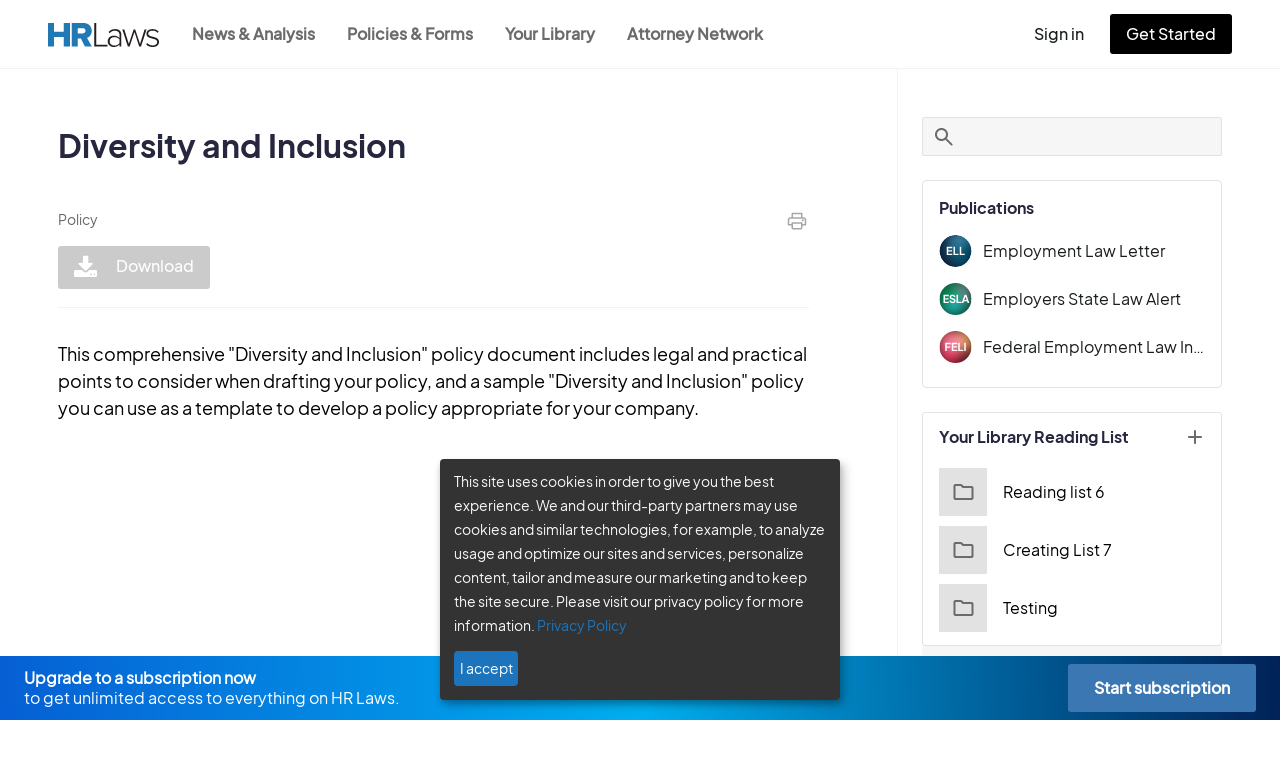

--- FILE ---
content_type: text/html; charset=UTF-8
request_url: https://hrlaws.com/policies/diversity-and-inclusion
body_size: 27965
content:
<!DOCTYPE html>
<html lang="en" dir="ltr" prefix="og: https://ogp.me/ns#">
  <head>
    <meta charset="utf-8" />
<link rel="canonical" href="https://hrlaws.com/policies/diversity-and-inclusion" />
<meta name="description" content="This comprehensive &quot;Diversity and Inclusion&quot; policy document includes legal and practical points to consider when drafting your policy, and a sample &quot;Diversity and Inclusion&quot; policy you can use as a template to develop a policy appropriate for your company." />
<meta name="Generator" content="Drupal 9 (https://www.drupal.org)" />
<meta name="MobileOptimized" content="width" />
<meta name="HandheldFriendly" content="true" />
<meta name="viewport" content="width=device-width, initial-scale=1.0" />
<link rel="icon" href="/themes/custom/hrlaws/images/favicon.ico" type="image/vnd.microsoft.icon" />

    <title>Diversity and Inclusion | hrlaws</title>
    <link rel="stylesheet" media="all" href="/core/assets/vendor/jquery.ui/themes/base/core.css?t8l5l6" />
<link rel="stylesheet" media="all" href="/core/assets/vendor/jquery.ui/themes/base/autocomplete.css?t8l5l6" />
<link rel="stylesheet" media="all" href="/core/assets/vendor/jquery.ui/themes/base/menu.css?t8l5l6" />
<link rel="stylesheet" media="all" href="/core/themes/stable/css/system/components/ajax-progress.module.css?t8l5l6" />
<link rel="stylesheet" media="all" href="/core/themes/stable/css/system/components/align.module.css?t8l5l6" />
<link rel="stylesheet" media="all" href="/core/themes/stable/css/system/components/autocomplete-loading.module.css?t8l5l6" />
<link rel="stylesheet" media="all" href="/core/themes/stable/css/system/components/fieldgroup.module.css?t8l5l6" />
<link rel="stylesheet" media="all" href="/core/themes/stable/css/system/components/container-inline.module.css?t8l5l6" />
<link rel="stylesheet" media="all" href="/core/themes/stable/css/system/components/clearfix.module.css?t8l5l6" />
<link rel="stylesheet" media="all" href="/core/themes/stable/css/system/components/details.module.css?t8l5l6" />
<link rel="stylesheet" media="all" href="/core/themes/stable/css/system/components/hidden.module.css?t8l5l6" />
<link rel="stylesheet" media="all" href="/core/themes/stable/css/system/components/item-list.module.css?t8l5l6" />
<link rel="stylesheet" media="all" href="/core/themes/stable/css/system/components/js.module.css?t8l5l6" />
<link rel="stylesheet" media="all" href="/core/themes/stable/css/system/components/nowrap.module.css?t8l5l6" />
<link rel="stylesheet" media="all" href="/core/themes/stable/css/system/components/position-container.module.css?t8l5l6" />
<link rel="stylesheet" media="all" href="/core/themes/stable/css/system/components/progress.module.css?t8l5l6" />
<link rel="stylesheet" media="all" href="/core/themes/stable/css/system/components/reset-appearance.module.css?t8l5l6" />
<link rel="stylesheet" media="all" href="/core/themes/stable/css/system/components/resize.module.css?t8l5l6" />
<link rel="stylesheet" media="all" href="/core/themes/stable/css/system/components/sticky-header.module.css?t8l5l6" />
<link rel="stylesheet" media="all" href="/core/themes/stable/css/system/components/system-status-counter.css?t8l5l6" />
<link rel="stylesheet" media="all" href="/core/themes/stable/css/system/components/system-status-report-counters.css?t8l5l6" />
<link rel="stylesheet" media="all" href="/core/themes/stable/css/system/components/system-status-report-general-info.css?t8l5l6" />
<link rel="stylesheet" media="all" href="/core/themes/stable/css/system/components/tabledrag.module.css?t8l5l6" />
<link rel="stylesheet" media="all" href="/core/themes/stable/css/system/components/tablesort.module.css?t8l5l6" />
<link rel="stylesheet" media="all" href="/core/themes/stable/css/system/components/tree-child.module.css?t8l5l6" />
<link rel="stylesheet" media="all" href="/modules/contrib/jquery_ui/assets/vendor/jquery.ui/themes/base/core.css?t8l5l6" />
<link rel="stylesheet" media="all" href="/modules/contrib/jquery_ui/assets/vendor/jquery.ui/themes/base/tooltip.css?t8l5l6" />
<link rel="stylesheet" media="all" href="/core/assets/vendor/jquery.ui/themes/base/theme.css?t8l5l6" />
<link rel="stylesheet" media="all" href="/modules/contrib/jquery_ui/assets/vendor/jquery.ui/themes/base/theme.css?t8l5l6" />
<link rel="stylesheet" media="all" href="/modules/contrib/better_exposed_filters/css/better_exposed_filters.css?t8l5l6" />
<link rel="stylesheet" media="all" href="/modules/contrib/search_api_autocomplete/css/search_api_autocomplete.css?t8l5l6" />
<link rel="stylesheet" media="all" href="/core/themes/stable/css/core/assets/vendor/normalize-css/normalize.css?t8l5l6" />
<link rel="stylesheet" media="all" href="/core/themes/stable/css/core/normalize-fixes.css?t8l5l6" />
<link rel="stylesheet" media="all" href="/themes/contrib/classy-classy/css/components/action-links.css?t8l5l6" />
<link rel="stylesheet" media="all" href="/themes/contrib/classy-classy/css/components/breadcrumb.css?t8l5l6" />
<link rel="stylesheet" media="all" href="/themes/contrib/classy-classy/css/components/button.css?t8l5l6" />
<link rel="stylesheet" media="all" href="/themes/contrib/classy-classy/css/components/collapse-processed.css?t8l5l6" />
<link rel="stylesheet" media="all" href="/themes/contrib/classy-classy/css/components/container-inline.css?t8l5l6" />
<link rel="stylesheet" media="all" href="/themes/contrib/classy-classy/css/components/details.css?t8l5l6" />
<link rel="stylesheet" media="all" href="/themes/contrib/classy-classy/css/components/exposed-filters.css?t8l5l6" />
<link rel="stylesheet" media="all" href="/themes/contrib/classy-classy/css/components/field.css?t8l5l6" />
<link rel="stylesheet" media="all" href="/themes/contrib/classy-classy/css/components/form.css?t8l5l6" />
<link rel="stylesheet" media="all" href="/themes/contrib/classy-classy/css/components/icons.css?t8l5l6" />
<link rel="stylesheet" media="all" href="/themes/contrib/classy-classy/css/components/inline-form.css?t8l5l6" />
<link rel="stylesheet" media="all" href="/themes/contrib/classy-classy/css/components/item-list.css?t8l5l6" />
<link rel="stylesheet" media="all" href="/themes/contrib/classy-classy/css/components/link.css?t8l5l6" />
<link rel="stylesheet" media="all" href="/themes/contrib/classy-classy/css/components/links.css?t8l5l6" />
<link rel="stylesheet" media="all" href="/themes/contrib/classy-classy/css/components/menu.css?t8l5l6" />
<link rel="stylesheet" media="all" href="/themes/contrib/classy-classy/css/components/more-link.css?t8l5l6" />
<link rel="stylesheet" media="all" href="/themes/contrib/classy-classy/css/components/pager.css?t8l5l6" />
<link rel="stylesheet" media="all" href="/themes/contrib/classy-classy/css/components/tabledrag.css?t8l5l6" />
<link rel="stylesheet" media="all" href="/themes/contrib/classy-classy/css/components/tableselect.css?t8l5l6" />
<link rel="stylesheet" media="all" href="/themes/contrib/classy-classy/css/components/tablesort.css?t8l5l6" />
<link rel="stylesheet" media="all" href="/themes/contrib/classy-classy/css/components/tabs.css?t8l5l6" />
<link rel="stylesheet" media="all" href="/themes/contrib/classy-classy/css/components/textarea.css?t8l5l6" />
<link rel="stylesheet" media="all" href="/themes/contrib/classy-classy/css/components/ui-dialog.css?t8l5l6" />
<link rel="stylesheet" media="all" href="/themes/contrib/classy-classy/css/components/messages.css?t8l5l6" />
<link rel="stylesheet" media="all" href="/themes/contrib/classy-classy/css/components/progress.css?t8l5l6" />
<link rel="stylesheet" media="all" href="/themes/contrib/classy-classy/css/components/node.css?t8l5l6" />
<link rel="stylesheet" media="all" href="/themes/custom/hrlaws/css/bootstrap.css?t8l5l6" />
<link rel="stylesheet" media="all" href="/themes/custom/hrlaws/css/style.css?t8l5l6" />
<link rel="stylesheet" media="all" href="//fonts.googleapis.com/css?family=Roboto:400,500,700" />
<link rel="stylesheet" media="all" href="//maxcdn.bootstrapcdn.com/font-awesome/4.7.0/css/font-awesome.min.css" />
<link rel="stylesheet" media="print" href="/themes/custom/hrlaws/css/print-style.css?t8l5l6" />

    
    <!-- Google Tag Manager (noscript) -->
    <noscript><iframe src="https://www.googletagmanager.com/ns.html?id=GTM-T7Q9W2T"
    height="0" width="0" style="display:none;visibility:hidden"></iframe></noscript>
    <!-- End Google Tag Manager (noscript) -->
    <!-- Matomo -->
    <script>
      var _paq = window._paq = window._paq || [];
      /* tracker methods like "setCustomDimension" should be called before "trackPageView" */
            _paq.push(['trackPageView']);
      _paq.push(['enableLinkTracking']);
      (function() {
        var u="https://analytics.blr.com/";
        _paq.push(['setTrackerUrl', u+'matomo.php']);
        _paq.push(['setSiteId', '8']);
        var d=document, g=d.createElement('script'), s=d.getElementsByTagName('script')[0];
        g.async=true; g.src=u+'matomo.js'; s.parentNode.insertBefore(g,s);
      })();
    </script>

    </script>

<!-- End Matomo Code -->
  </head>
  <body class="path- path-policies path-diversity-and-inclusion path-node page-node-type-policy">
     <!-- Google Tag Manager -->
    <script>(function(w,d,s,l,i){w[l]=w[l]||[];w[l].push({'gtm.start':
    new Date().getTime(),event:'gtm.js'});var f=d.getElementsByTagName(s)[0],
    j=d.createElement(s),dl=l!='dataLayer'?'&l='+l:'';j.async=true;j.src=
    'https://www.googletagmanager.com/gtm.js?id='+i+dl;f.parentNode.insertBefore(j,f);
    })(window,document,'script','dataLayer','GTM-T7Q9W2T');</script>
    <!-- End Google Tag Manager -->
        <a href="#main-content" class="visually-hidden focusable skip-link">
      Skip to main content
    </a>
    
      <div class="dialog-off-canvas-main-canvas" data-off-canvas-main-canvas>
    
<div class="layout-container">
  
  <header role="banner">
    <div class="logo-bar container">
      <a href="/" rel="home" class="site-logo">
        <img src="/themes/custom/hrlaws/images/hr-laws-logo.svg" alt="Home" />

      </a>
      <div class="site-name">
      </div>
              <div class="layout-logo-bar">
            <div class="region region-logo-bar">
    
<nav role="navigation"
     aria-labelledby="block-mainnavigation-menu" id="block-mainnavigation" class="block block-menu navigation menu--main">
            
  <h3 class="visually-hidden" id="block-mainnavigation-menu">Main navigation</h3>
  

        
        
    <div class="menu d-none d-lg-flex" >
              
        <a href="/" class="menu-item" data-drupal-link-system-path="&lt;front&gt;">News &amp; Analysis</a>
                      
        <a href="/policies-and-forms" class="menu-item" data-drupal-link-system-path="node/13">Policies &amp; Forms</a>
                      
        <a href="/library" class="menu-item" data-drupal-link-system-path="library">Your Library</a>
                      
        <a href="/attorney-network" target="_blank" class="menu-item" data-drupal-link-system-path="attorney-network">Attorney Network</a>
                  </div>
  
              <a class="nav-link dropdown-toggle d-lg-none" data-toggle="dropdown" href="#" role="button" aria-haspopup="true"
         aria-expanded="false">
        <i class="fa fa-bars" aria-hidden="true"></i>
      </a>
    
    <div class="dropdown-menu d-lg-none" >
              
        <a href="/" class="menu-item dropdown-item" data-drupal-link-system-path="&lt;front&gt;">News &amp; Analysis</a>
                      
        <a href="/policies-and-forms" class="menu-item dropdown-item" data-drupal-link-system-path="node/13">Policies &amp; Forms</a>
                      
        <a href="/library" class="menu-item dropdown-item" data-drupal-link-system-path="library">Your Library</a>
                      
        <a href="/attorney-network" target="_blank" class="menu-item dropdown-item" data-drupal-link-system-path="attorney-network">Attorney Network</a>
                  </div>
  


  </nav>
<nav role="navigation"
     aria-labelledby="block-useraccountmenu-menu" id="block-useraccountmenu" class="no-cache block block-menu navigation menu--account">

            
  <h2 class="visually-hidden" id="block-useraccountmenu-menu">User account menu</h2>
  

  
      

        <div class="menu">
              
        <a href="/user/login" class="menu-item" data-drupal-link-system-path="user/login">Sign in</a>
                      
        <a href="https://store.blr.com/hrlaws?source=PSLXX&amp;effort=1ZA6&amp;utm_source=web&amp;utm_medium=hrlaws&amp;utm_campaign=hrlaws_marketing_site" class="btn btn-primary menu-item" target="_blank">Get Started</a>
                  </div>
  

    <div id="not-logged-in" class="bg-black">
  <div class="close">x</div>
  <div class="inner-content">
    <span class="triangle"></span>
    <h3>You're signed out</h3>
    <p>Sign in to access subscriber actions.</p>
  </div>
  </div>

  </nav>

  </div>

        </div>
          </div>
    
    
  </header>

  
  <main role="main">
    <a id="main-content" tabindex="-1"></a>
    <div class="layout-content">


                <div class="region region-content">
    <div data-drupal-messages-fallback class="hidden"></div>
<div id="block-mainpagecontent" class="block block-system block-system-main-block">
  
    
      
                                                                                                                                                                                                                                                                                                                                                                                                                                                                                                                                                                                                                                                                                                                                                                                                                                                                                                

<article role="article" class="node attach-signup node--type-policy node--view-mode-full">

  
  <div class="title-row">
                  <h1  class="node-title"><span class="field field--name-title field--type-string field--label-hidden">Diversity and Inclusion</span>
</h1>
            </div>
  

      <div class="node__meta">
      

      <div class="d-flex align-items-center">

        <div class="node-date">policy
                </div>
          <div class="flag flag-bookmark">
    <a class="unauthorized" href="/user/login?destination=/policies/diversity-and-inclusion" rel="nofollow">
      <i class="fa fa-bookmark-o" aria-hidden="true"></i>
    </a>
  </div>
        <i class="fa fa-print print-icon" aria-hidden="true" onclick="printDiv(this, 'node--view-mode-full') "></i>

      </div>
            <div class="d-flex align-items-center download-item">
                  <div class="media--view-mode-download-button mr-3 disabled">
            <a class="btn btn-primary" href="/user/login?destination=/policies/diversity-and-inclusion">
              <i class="fa fa-download mr-3" aria-hidden="true"></i>
              Download
            </a>
          </div>
        
      </div>
          </div>
  
      <div class="node__content">
      
            <div class="clearfix text-formatted field field--name-body field--type-text-with-summary field--label-hidden field__item"><p>This comprehensive "Diversity and Inclusion" policy document includes legal and practical points to consider when drafting your policy, and a sample "Diversity and Inclusion" policy you can use as a template to develop a policy appropriate for your company.</p>
</div>
      
    </div>
  
</article>

  </div>
<div id="block-hrlawscustomsignupblock" class="block block-hrlaws-customization block-hrlaws-signup-block">
  
    
      
      <div class="hrlaws-custom-block">
        <div class="">
         <div class="region region-content">
        <div><strong>Upgrade to a subscription now</strong><br>to get unlimited access to everything on HR Laws.
</div>
        <a class="btn btn-blue" target="_blank" href="https://store.blr.com/hrlaws?source=PSLXX&amp;effort=1ZA6&amp;utm_source=web&amp;utm_medium=hrlaws&amp;utm_campaign=hrlaws_marketing_site" class="custom-link">Start subscription</a>
     </div></div></div>
  </div>

  </div>

        


      
              <aside class="layout-sidebar-second" role="complementary">
            <div class="region region-sidebar-second">
    <div class="views-exposed-form bef-exposed-form block block-views block-views-exposed-filter-blocksearch-page" data-drupal-selector="views-exposed-form-search-page" id="block-exposedformsearchpage-2">
  
    
      

<form action="/search/all" method="get" id="views-exposed-form-search-page" accept-charset="UTF-8">
  <div class="form--inline clearfix">
  <div class="js-form-item form-item js-form-type-search-api-autocomplete form-type-search-api-autocomplete js-form-item-search form-item-search">
      
        <input data-drupal-selector="edit-search" class="form-autocomplete form-text" data-autocomplete-path="/search_api_autocomplete/search?display=page&amp;&amp;filter=search" data-search-api-autocomplete-search="search" type="text" id="edit-search" name="search" value="" size="30" maxlength="128" />

        </div>
<div data-drupal-selector="edit-actions" class="form-actions js-form-wrapper form-wrapper" id="edit-actions"><input data-drupal-selector="edit-submit-search" type="submit" id="edit-submit-search" value="Search" class="button js-form-submit form-submit" />
</div>

</div>

</form>

<div class="time-filter-wrapper js-form-item form-item js-form-type-select form-type-select js-form-item- form-item-">
  <label for="time-filter">Filter:</label>
  <div class="selected-value">Any time</div>
  <div data-drupal-selector="time-filter" class="select hidden" id="time-filter" name="time-filter" tabindex="1">
    <input class="time-option" name="time" type="radio" id="any" checked />
    <label for="any" class="option first">Any time</label>
    <input class="time-option" name="time" type="radio" id="past_week" />
    <label for="past_week" class="option">Past week</label>
    <input class="time-option" name="time" type="radio" id="past_month" />
    <label for="past_month" class="option">Past month</label>
    <input class="time-option" name="time" type="radio" id="past_6_month" />
    <label for="past_6_month" class="option">Past 6 month</label>
    <input class="time-option" name="time" type="radio" id="past_year" />
    <label for="past_year" class="option">Past year</label>
    <input class="time-option" name="time" type="radio" id="custom" />
    <label for="custom" class="option last">Custom range...</label>
  </div>
  <div class="arrow-up"></div>
</div>

  </div>

<nav role="navigation"
     aria-labelledby="block-publications-menu" id="block-publications" class="block block-menu navigation menu--publications">
      
  <h3 id="block-publications-menu">Publications</h3>
  

        
              <ul class="menu">
                    <li class="menu-item">
        <a href="/employment-law-letters" data-drupal-link-system-path="node/4286">Employment Law Letter</a>
              </li>
                <li class="menu-item">
        <a href="/employers-state-law-alerts" data-drupal-link-system-path="node/6430">Employers State Law Alert</a>
              </li>
                <li class="menu-item">
        <a href="/federal-employment-law-insiders" data-drupal-link-system-path="node/4287">Federal Employment Law Insider</a>
              </li>
        </ul>
  


  </nav>
<div id="block-mylistsblock" class="block block-hrlaws-customization block-my-lists-block">
  
    
      <div class="view-header"><h3>Your Library Reading List</h3><div class="flag-bookmark show-more"><a href="/user/login?destination=/policies/diversity-and-inclusion" class="btn-add"></a></div></div><div class="view-content"></div><div class="views-row"><div class="views-field views-field-name-1"><span class="field-content node-title"><a href="/library/relflag_41_17"><span class="folder-icon"></span>Reading list 6</a></span></div></div><div class="views-row"><div class="views-field views-field-name-1"><span class="field-content node-title"><a href="/library/relflag_42_17"><span class="folder-icon"></span>Creating List 7</a></span></div></div><div class="views-row"><div class="views-field views-field-name-1"><span class="field-content node-title"><a href="/library/relflag_48_17"><span class="folder-icon"></span>Testing</a></span></div></div></div>
  </div>
<div id="block-mystatesblock" class="block block-hrlaws-customization block-my-states-block">
  
    
      <div class="view-header"><h3>Let's manage your states</h3></div> <div class="content">
    <p>We'll keep you updated on state changes</p>
      <a class="btn-black trigger-login" href="/region-form/edit?destination=/node/4496">Manage States</a>
  </div>

  </div>

        </aside>
          </div>
  </main>

  <footer role="contentinfo">
    <div class="layout-content">

            <div class="region region-copyright">
    <span class="copyright-year">&copy; 2026 </span>
    <div id="block-copyright" class="block block-block-content block-block-contentc07016a0-c0d9-473f-8c03-f7c88c2d3103">
  
    
      
            <div class="clearfix text-formatted field field--name-body field--type-text-with-summary field--label-hidden field__item">BLR®, A DIVISION OF SIMPLIFY COMPLIANCE LLC | ALL RIGHTS RESERVED</div>
      
  </div>

<nav role="navigation"
     aria-labelledby="block-footercopyright-menu" id="block-footercopyright" class="block block-menu navigation menu--footer">
            
  <h3 class="visually-hidden" id="block-footercopyright-menu">Footer - Copyright</h3>
  

        
              <ul class="menu">
                    <li class="menu-item">
        <a href="https://blr.com/terms/" target="_blank">terms</a>
              </li>
                <li class="menu-item">
        <a href="https://blr.com/legal/" target="_blank">legal</a>
              </li>
                <li class="menu-item">
        <a href="https://www.simplifycompliance.com/privacy-policy" target="_blank">privacy</a>
              </li>
        </ul>
  


  </nav>

  </div>



    </div>

  </footer>

</div>
  </div>

    
    <script type="application/json" data-drupal-selector="drupal-settings-json">{"path":{"baseUrl":"\/","scriptPath":null,"pathPrefix":"","currentPath":"node\/4496","currentPathIsAdmin":false,"isFront":false,"currentLanguage":"en"},"pluralDelimiter":"\u0003","suppressDeprecationErrors":true,"ajaxPageState":{"libraries":"better_exposed_filters\/general,classy\/base,classy\/messages,classy\/node,core\/drupal.autocomplete,core\/normalize,hrlaws\/custom_time_range,hrlaws\/global-styling,hrlaws\/print-styling,search_api_autocomplete\/search_api_autocomplete,statistics\/drupal.statistics,system\/base,views_autocomplete_filters\/drupal.views-autocomplete-filters","theme":"hrlaws","theme_token":null},"ajaxTrustedUrl":{"\/search\/all":true},"search_api_autocomplete":{"search":{"auto_submit":true}},"statistics":{"data":{"nid":"4496"},"url":"\/core\/modules\/statistics\/statistics.php"},"user":{"uid":0,"permissionsHash":"df16d283c0146b357a9fec6ab5f60d83a1d9e57eaecc484325a8c5a37c8e89ae"}}</script>
<script src="/core/assets/vendor/jquery/jquery.min.js?v=3.6.3"></script>
<script src="/core/misc/polyfills/element.matches.js?v=9.5.9"></script>
<script src="/core/misc/polyfills/object.assign.js?v=9.5.9"></script>
<script src="/core/misc/polyfills/nodelist.foreach.js?v=9.5.9"></script>
<script src="/core/assets/vendor/css-escape/css.escape.js?v=1.5.1"></script>
<script src="/core/assets/vendor/es6-promise/es6-promise.auto.min.js?v=4.2.8"></script>
<script src="/core/assets/vendor/once/once.min.js?v=1.0.1"></script>
<script src="/core/assets/vendor/jquery-once/jquery.once.min.js?v=2.2.3"></script>
<script src="/core/misc/drupalSettingsLoader.js?v=9.5.9"></script>
<script src="/core/misc/drupal.js?v=9.5.9"></script>
<script src="/core/misc/drupal.init.js?v=9.5.9"></script>
<script src="/core/misc/debounce.js?v=9.5.9"></script>
<script src="/core/assets/vendor/jquery.ui/ui/version-min.js?v=9.5.9"></script>
<script src="/core/assets/vendor/jquery.ui/ui/data-min.js?v=9.5.9"></script>
<script src="/core/assets/vendor/jquery.ui/ui/disable-selection-min.js?v=9.5.9"></script>
<script src="/core/assets/vendor/jquery.ui/ui/focusable-min.js?v=9.5.9"></script>
<script src="/core/assets/vendor/jquery.ui/ui/form-min.js?v=9.5.9"></script>
<script src="/core/assets/vendor/jquery.ui/ui/ie-min.js?v=9.5.9"></script>
<script src="/core/assets/vendor/jquery.ui/ui/jquery-patch-min.js?v=9.5.9"></script>
<script src="/core/assets/vendor/jquery.ui/ui/keycode-min.js?v=9.5.9"></script>
<script src="/core/assets/vendor/jquery.ui/ui/plugin-min.js?v=9.5.9"></script>
<script src="/core/assets/vendor/jquery.ui/ui/safe-active-element-min.js?v=9.5.9"></script>
<script src="/core/assets/vendor/jquery.ui/ui/safe-blur-min.js?v=9.5.9"></script>
<script src="/core/assets/vendor/jquery.ui/ui/scroll-parent-min.js?v=9.5.9"></script>
<script src="/core/assets/vendor/jquery.ui/ui/unique-id-min.js?v=9.5.9"></script>
<script src="/core/assets/vendor/jquery.ui/ui/widget-min.js?v=9.5.9"></script>
<script src="/core/assets/vendor/jquery.ui/ui/widgets/autocomplete-min.js?v=9.5.9"></script>
<script src="/core/assets/vendor/jquery.ui/ui/labels-min.js?v=9.5.9"></script>
<script src="/core/assets/vendor/jquery.ui/ui/widgets/menu-min.js?v=9.5.9"></script>
<script src="/modules/contrib/jquery_ui/assets/vendor/jquery.ui/ui/version-min.js?v=1.13.2"></script>
<script src="/modules/contrib/jquery_ui/assets/vendor/jquery.ui/ui/keycode-min.js?v=1.13.2"></script>
<script src="/modules/contrib/jquery_ui/assets/vendor/jquery.ui/ui/position-min.js?v=1.13.2"></script>
<script src="/modules/contrib/jquery_ui/assets/vendor/jquery.ui/ui/unique-id-min.js?v=1.13.2"></script>
<script src="/modules/contrib/jquery_ui/assets/vendor/jquery.ui/ui/widget-min.js?v=1.13.2"></script>
<script src="/modules/contrib/jquery_ui/assets/vendor/jquery.ui/ui/widgets/tooltip-min.js?v=1.13.2"></script>
<script src="/core/assets/vendor/tabbable/index.umd.min.js?v=5.3.3"></script>
<script src="/core/misc/autocomplete.js?v=9.5.9"></script>
<script src="/modules/contrib/facets/js/base-widget.js?v=9.5.9"></script>
<script src="/modules/contrib/facets/js/dropdown-widget.js?v=9.5.9"></script>
<script src="/core/misc/jquery.once.bc.js?v=9.5.9"></script>
<script src="/core/misc/progress.js?v=9.5.9"></script>
<script src="/core/assets/vendor/loadjs/loadjs.min.js?v=4.2.0"></script>
<script src="/core/modules/responsive_image/js/responsive_image.ajax.js?v=9.5.9"></script>
<script src="/core/misc/ajax.js?v=9.5.9"></script>
<script src="/core/themes/stable/js/ajax.js?v=9.5.9"></script>
<script src="/themes/custom/hrlaws/js/matomo-tracking.js?t8l5l6"></script>
<script src="/themes/custom/hrlaws/js/popper.min.js?t8l5l6"></script>
<script src="/themes/custom/hrlaws/js/bootstrap.min.js?t8l5l6"></script>
<script src="/themes/custom/hrlaws/js/hrlaws.js?t8l5l6"></script>
<script src="/themes/custom/hrlaws/js/waypoint.js?t8l5l6"></script>
<script src="/core/misc/form.js?v=9.5.9"></script>
<script src="/modules/contrib/views_autocomplete_filters/js/views-autocomplete-filters.js?v=9.5.9"></script>
<script src="/modules/contrib/better_exposed_filters/js/better_exposed_filters.js?v=4.x"></script>
<script src="/themes/custom/hrlaws/js/custom-time-range.js?t8l5l6"></script>
<script src="/core/misc/jquery.tabbable.shim.js?v=9.5.9"></script>
<script src="/core/misc/position.js?v=9.5.9"></script>
<script src="/modules/contrib/search_api_autocomplete/js/search_api_autocomplete.js?t8l5l6"></script>
<script src="/core/modules/statistics/statistics.js?v=9.5.9"></script>

  </body>
</html>


--- FILE ---
content_type: text/css
request_url: https://hrlaws.com/themes/custom/hrlaws/css/style.css?t8l5l6
body_size: 525662
content:
@charset "UTF-8";.container,.layout-content,.layout-masthead,div.site-alert div .text{margin:auto;max-width:1212px}@font-face{font-display:fallback;font-family:PlusJakartaSans-Extralight;font-style:normal;font-weight:200;src:url(../src/fonts/PlusJakartaSans/PlusJakartaSans-ExtraLight.woff) format("woff"),url(../src/fonts/PlusJakartaSans/PlusJakartaSans-ExtraLight.woff2) format("woff2")}@font-face{font-display:fallback;font-family:PlusJakartaSans-Light;font-style:normal;font-weight:300;src:url(../src/fonts/PlusJakartaSans/PlusJakartaSans-Light.woff) format("woff"),url(../src/fonts/PlusJakartaSans/PlusJakartaSans-Light.woff2) format("woff2")}@font-face{font-display:fallback;font-family:PlusJakartaSans-Regular;font-style:normal;font-weight:500;src:url(../src/fonts/PlusJakartaSans/PlusJakartaSans-Regular.woff) format("woff"),url(../src/fonts/PlusJakartaSans/PlusJakartaSans-Regular.woff2) format("woff2")}@font-face{font-display:fallback;font-family:PlusJakartaSans-Medium;font-style:normal;font-weight:500;src:url(../src/fonts/PlusJakartaSans/PlusJakartaSans-Medium.woff) format("woff"),url(../src/fonts/PlusJakartaSans/PlusJakartaSans-Medium.woff2) format("woff2")}@font-face{font-display:fallback;font-family:PlusJakartaSans-Bold;font-style:normal;font-weight:700;src:url(../src/fonts/PlusJakartaSans/PlusJakartaSans-Bold.woff) format("woff"),url(../src/fonts/PlusJakartaSans/PlusJakartaSans-Bold.woff2) format("woff2")}@font-face{font-display:fallback;font-family:PlusJakartaSans-ExtraBold;font-style:normal;font-weight:900;src:url(../src/fonts/PlusJakartaSans/PlusJakartaSans-ExtraBold.woff) format("woff"),url(../src/fonts/PlusJakartaSans/PlusJakartaSans-ExtraBold.woff2) format("woff2")}html{-webkit-box-sizing:border-box;box-sizing:border-box;height:100%;scroll-behavior:smooth}*,:after,:before{-webkit-box-sizing:inherit;box-sizing:inherit}body{background-color:#fff;color:#171d1a;-webkit-font-smoothing:antialiased;font-family:PlusJakartaSans-Regular,Roboto,sans-serif;font-size:.875rem;font-weight:400;line-height:24px;height:100%;display:-webkit-box;display:-ms-flexbox;-js-display:flex;display:flex;-webkit-box-orient:vertical;-webkit-box-direction:normal;-ms-flex-direction:column;flex-direction:column}footer{-ms-flex-negative:0;flex-shrink:0}main{-webkit-box-flex:1;-ms-flex:1 0 auto;flex:1 0 auto}.dialog-off-canvas-main-canvas,.mm-page{height:100%}.layout-container{display:-webkit-box;display:-ms-flexbox;-js-display:flex;display:flex;-webkit-box-orient:vertical;-webkit-box-direction:normal;-ms-flex-direction:column;flex-direction:column;height:100%}.layout-container a{color:#0071bc;text-decoration:none;-webkit-transition:color,background-color .3s ease;-o-transition:color,background-color .3s ease;transition:color,background-color .3s ease}.layout-container a:hover{color:rgb(0,143.6542553191,239)}.layout-container a:not(.btn):hover{text-decoration:underline}.layout-container img{max-width:100%;height:auto}.layout-container .view-all-button{border:2px solid #0e8345;color:#0e8345;display:block;font-size:1.143em;font-weight:500;margin:1rem 0 0;padding:10px 20px;text-align:center;width:100%}.layout-container .view-all-button:hover{background-color:#0e8345;color:#fff}button,input.form-submit{-webkit-transition:background-color .3s ease;-o-transition:background-color .3s ease;transition:background-color .3s ease}.my-links-form table{width:100%}.my-links-form table th{white-space:nowrap}.my-links-form table td.is-active,.my-links-form table th.is-active{background:none}.my-links-form table td:first-child,.my-links-form table th{padding:10px 15px}.my-links-form table tbody tr:nth-child(2n){background-color:#f2f2f2}.my-links-form table tbody a.tabledrag-handle .handle{height:25px;width:25px}.my-links-form table tbody a+a{font-size:16px}.h1,h1{font-size:2rem;line-height:40px}.h1,.h2,h1,h2{-webkit-font-smoothing:antialiased;font-family:PlusJakartaSans-Bold,sans-serif;font-weight:700}.h2,h2{font-size:1.25rem;line-height:32px}#block-views-block-ell-solr-block-1>h2,#block-views-block-front-block-block-2>h2,.h3,h3{-webkit-font-smoothing:antialiased;font-family:PlusJakartaSans-Bold,sans-serif;font-size:1.5rem;font-weight:700;line-height:40px}article h2{-webkit-font-smoothing:antialiased;font-family:PlusJakartaSans-Bold,sans-serif;font-size:1rem;font-weight:700;line-height:20px}.display-5{font-size:2.5rem}.display-5,.display-6{-webkit-font-smoothing:antialiased;font-family:PlusJakartaSans-Regular,Roboto,sans-serif;font-weight:400;line-height:1.5}.display-6{font-size:2rem}.display-7{-webkit-font-smoothing:antialiased;font-family:PlusJakartaSans-Regular,Roboto,sans-serif;font-size:1.5rem;font-weight:500;line-height:1.5}p{margin-bottom:1.5rem}.cke_editable{padding:.5rem}@-webkit-keyframes spin{0%{-webkit-transform:rotate(0deg);transform:rotate(0deg)}to{-webkit-transform:rotate(1turn);transform:rotate(1turn)}}@keyframes spin{0%{-webkit-transform:rotate(0deg);transform:rotate(0deg)}to{-webkit-transform:rotate(1turn);transform:rotate(1turn)}}.ajax-progress-throbber .throbber{position:relative;width:15px;height:20px;display:inline-block;background:none}.ajax-progress-throbber .throbber:before{position:absolute;content:"\f110";font-family:FontAwesome;font-size:inherit;line-height:inherit;width:inherit;width:auto;color:#00aeef;-webkit-animation:spin 2s linear infinite;animation:spin 2s linear infinite;-webkit-transition:all 2s linear;-o-transition:all 2s linear;transition:all 2s linear}.print-icon,i.print-icon{font-size:20px;margin-right:1.5rem}.fa-bookmark{width:24px;text-align:center}.fa.fa-file-pdf-o{font-size:20px;color:#f20e01}.btn.disabled,.disabled,.view-my-topics:not(.view-display-id-block_2) .views-row a.disabled,.view-trending-topics .views-row a.disabled,a.btn.disabled{opacity:.2}hr{-webkit-box-sizing:border-box;box-sizing:border-box}.flex{display:-webkit-box;display:-ms-flexbox;-js-display:flex;display:flex}.justify-content-center{-webkit-box-pack:center;-ms-flex-pack:center;justify-content:center}.flex-right{margin-left:auto}.flex-baseline{-webkit-box-align:baseline;-ms-flex-align:baseline;align-items:baseline}.flex-gap-10{gap:10px}.indented{margin-left:25px}blockquote{position:relative;margin:1.5rem 1.5rem 1.5rem 2.5rem;font-size:1.125rem}[dir=rtl] blockquote{margin-right:2.5rem}blockquote:before{position:absolute;left:-2.5rem;content:open-quote;color:#003ecc;font-family:Times New Roman,times,serif;font-size:3rem;line-height:1em}[dir=rtl] blockquote:before{right:-2.5rem}blockquote:after{content:no-close-quote}footer{border-top:1px solid #f2f2f2;padding:0;background-color:#fff;-webkit-font-smoothing:antialiased;font-family:PlusJakartaSans-Regular,Roboto,sans-serif;font-size:.875rem;font-weight:400;line-height:30px}div.site-alert div footer .text,footer .container,footer .layout-content,footer .layout-masthead,footer div.site-alert div .text{padding-top:12px;padding-bottom:12px}div.site-alert div footer .text,footer .layout-content,footer .layout-masthead,footer div.site-alert div .text{min-height:auto;padding-right:12px;padding-left:12px}div.site-alert div footer .text .region-content,footer .layout-content .region-content,footer .layout-masthead .region-content,footer div.site-alert div .text .region-content{padding-top:12px;padding-bottom:12px;padding-right:12px}div.site-alert div footer .text .layout-sidebar-second,footer .layout-content .layout-sidebar-second,footer .layout-masthead .layout-sidebar-second,footer div.site-alert div .text .layout-sidebar-second{border-left:0}footer #block-views-block-ell-solr-block-1>h2,footer #block-views-block-front-block-block-2>h2,footer h2,footer h3{color:#83dafa;margin:0 0 1rem}footer .region-footer{padding:1rem}@media (min-width:480px){footer .region-footer{display:-webkit-box;display:-ms-flexbox;-js-display:flex;display:flex;-ms-flex-wrap:wrap;flex-wrap:wrap;margin-bottom:7rem}}footer .region-footer>*{width:50%;margin-bottom:3rem}@media (min-width:768px){footer .region-footer>*{width:30%}}footer .region-footer .field--name-body{white-space:pre}footer .footer-logos{margin:2rem auto}footer .footer-logos img{margin:0 1rem;-webkit-user-select:none;-moz-user-select:none;-ms-user-select:none;user-select:none}footer .field--name-body{-webkit-font-smoothing:antialiased;font-family:PlusJakartaSans-Regular,Roboto,sans-serif;font-size:.875rem;font-weight:400;line-height:30px}footer ul.menu{margin:0}footer ul.menu .menu-item a.is-active{color:inherit}footer .menu--footer .menu{display:-webkit-box;display:-ms-flexbox;-js-display:flex;display:flex;-webkit-box-pack:center;-ms-flex-pack:center;justify-content:center}footer .menu--footer .menu .menu-item{padding:0}footer .menu--footer .menu .menu-item a{margin:0 .25rem}footer .copyright{margin-bottom:0}footer .copyright,footer .region-copyright{display:-webkit-box;display:-ms-flexbox;-js-display:flex;display:flex}footer .region-copyright{-ms-flex-wrap:wrap;flex-wrap:wrap;-webkit-box-pack:left;-ms-flex-pack:left;justify-content:left}footer .region-copyright .menu{margin-left:.25rem}footer .region-copyright .menu li:before{content:" ";display:inline-block;height:2px;width:2px;border-radius:1px;background-color:#000;margin:4px 7px}@media (max-width:768px){footer .region-copyright .menu li:first-child:before{display:none}}footer .copyright-year{margin-right:.5rem}footer div#block-copyright{text-align:center}@media (max-width:640px){footer div#block-copyright{text-align:left}}header{background-color:#fff;color:#171d1a;-webkit-transition:all .35s;-o-transition:all .35s;transition:all .35s}header.stuck{position:fixed!important;top:0;left:0;z-index:99!important;width:100%;-webkit-box-shadow:0 .5rem 1.5rem rgba(112,144,176,.2509803922);box-shadow:0 .5rem 1.5rem rgba(112,144,176,.2509803922)}header .logo-bar{-webkit-box-align:center;-ms-flex-align:center;align-items:center;display:-webkit-box;display:-ms-flexbox;-js-display:flex;display:flex;-ms-flex-wrap:wrap;flex-wrap:wrap;padding:1em;position:relative}header .logo-bar .site-logo{margin:0 1rem 0 0}@media (max-width:992px){header .logo-bar .site-logo{position:absolute;right:calc(50% - 73px);margin-right:0}}@media (max-width:480px){header .logo-bar .site-logo{right:calc(50% - 43px)}}@media (max-width:992px){.path-login header .logo-bar .site-logo,.path-password header .logo-bar .site-logo{position:static}}header .logo-bar .site-name{font-size:1.429em}header .logo-bar .layout-logo-bar{-webkit-box-align:center;-ms-flex-align:center;align-items:center;margin-top:0;height:40px}header .logo-bar .layout-logo-bar,header .logo-bar .layout-logo-bar .region-logo-bar{display:-webkit-box;display:-ms-flexbox;-js-display:flex;display:flex;-webkit-box-flex:1;-ms-flex:1;flex:1}header .region-navigation{-webkit-box-pack:justify;-ms-flex-pack:justify;justify-content:space-between}header #block-welcomeuserblock,header .region-navigation{display:-webkit-box;display:-ms-flexbox;-js-display:flex;display:flex}header #block-welcomeuserblock{-webkit-box-align:center;-ms-flex-align:center;align-items:center}@media (max-width:992px){header #block-welcomeuserblock{display:none}}.sticky-wrapper{-webkit-box-flex:0;-ms-flex:none;flex:none;border-bottom:1px solid #f2f2f2}@media print{body{margin-top:65px}body header.stuck{position:relative!important;height:60px}h2.node-title a,h2.node-title a:hover{text-decoration:none}.layout-sidebar-second{display:none!important}.layout-content,.layout-masthead,div.site-alert div .text{min-height:100px!important}body,html{height:95%}.print:last-child{page-break-after:auto}.node--view-mode-full{padding-bottom:0!important}.node-content-separator{display:none!important}}.layout-content,.layout-masthead,div.site-alert div .text{-webkit-box-pack:justify;-ms-flex-pack:justify;justify-content:space-between;min-height:600px;margin-top:0}@media (min-width:1024px){.layout-content,.layout-masthead,div.site-alert div .text{display:-webkit-box;display:-ms-flexbox;-js-display:flex;display:flex}}.layout-content .layout-sidebar-first,.layout-masthead .layout-sidebar-first,div.site-alert div .text .layout-sidebar-first{-webkit-box-flex:2;-ms-flex:2;flex:2;-webkit-box-ordinal-group:0;-ms-flex-order:-1;order:-1}@media (min-width:1024px){.layout-content .layout-sidebar-first,.layout-masthead .layout-sidebar-first,div.site-alert div .text .layout-sidebar-first{border-right:1px solid #f2f2f2}}.layout-content .layout-sidebar-first>.block:not(:last-child),.layout-masthead .layout-sidebar-first>.block:not(:last-child),div.site-alert div .text .layout-sidebar-first>.block:not(:last-child){border-bottom:1px solid #f2f2f2;margin-bottom:2rem}.layout-content .layout-sidebar-second,.layout-masthead .layout-sidebar-second,div.site-alert div .text .layout-sidebar-second{-webkit-box-flex:2;-ms-flex:2;flex:2;padding:2rem 1.5rem 1.5rem}@media (min-width:1024px){.layout-content .layout-sidebar-second,.layout-masthead .layout-sidebar-second,div.site-alert div .text .layout-sidebar-second{border-left:1px solid #f2f2f2}}.layout-content .layout-sidebar-second>.block:not(:last-child),.layout-masthead .layout-sidebar-second>.block:not(:last-child),div.site-alert div .text .layout-sidebar-second>.block:not(:last-child){border-bottom:1px solid #f2f2f2;margin-bottom:2rem}.layout-masthead{min-height:auto;padding-top:0}.region-content{overflow:hidden}.region-content,.region-masthead{-webkit-box-flex:5;-ms-flex:5;flex:5;margin:0 0 2rem;padding:2rem 5.5rem 2rem 1.5rem}@media (min-width:1024px){.region-content,.region-masthead{margin-bottom:0}}@media (max-width:640px){.region-content,.region-masthead{padding-left:1.5rem;padding-right:1.5rem}}.right-col{margin-left:auto}.left-col{margin-right:auto}.region-sidebar-second>.block:not(:last-child){margin-bottom:1.5rem}.region-sidebar-second .node-content-separator{display:none}.region-sidebar-second .views-row:last-child .node-content-separator{display:block}div.site-alert div .text{max-width:1160px;display:block;position:relative;font-size:16px;line-height:1;padding:10px 0 10px 20px}div.site-alert div .text:before{content:"\f05a";font-family:FontAwesome;font-size:14px;position:relative;display:inline-block;padding-right:5px;position:absolute;top:50%;-webkit-transform:translateY(-50%);-ms-transform:translateY(-50%);transform:translateY(-50%);left:1px}div.alert-new{font-size:12px;color:#175bcc;font-weight:700;line-height:20px}div.site-alert{font-weight:inherit}div.site-alert div.severity-high,div.site-alert div.severity-low,div.site-alert div.severity-medium{margin-bottom:0;background-image:none;padding:0 1em;border:0}div.site-alert div.severity-medium{background:#ffee76;color:#000}div.site-alert div.severity-high{color:#fff;background:#d84800}.block-archive .view-grouping{font-size:1.143em;margin:0 0 1em}.block-archive .view-grouping .view-grouping-header{font-weight:700}.block-archive .view-grouping .view-grouping-content{padding:0 0 0 1em}.block-archive .view-grouping .view-grouping-content .archive-month{margin:5px 0}.block-article-navigation{display:-webkit-box;display:-ms-flexbox;-js-display:flex;display:flex;-webkit-box-pack:justify;-ms-flex-pack:justify;justify-content:space-between;margin:1rem 0 0}@media (max-width:1024px){.block-my-bookmarks table .views-field-field-site-section,.block-my-bookmarks table .views-field-type{display:none}}.block-notes .form-submit{background-color:#24a148;color:#fff;font-weight:500}.block-notes .form-submit:hover{background-color:rgb(61.7182741117,211.7817258883,104.9365482234)}.block-facility-notes .view-header,.block-my-notes .view-header{padding:10px 0 0;text-align:right}.associated_psi_block .views-row a{display:block;padding:1em}.associated_psi_block .views-row:nth-child(2n) a{background-color:#f2f2f2}.block-recently-viewed .views-field-created{font-size:.857em;white-space:nowrap}#block-publications{border:1px solid #e2e2e2;border-radius:4px;padding:16px}#block-publications #block-views-block-ell-solr-block-1>h2,#block-publications #block-views-block-front-block-block-2>h2,#block-publications h3{font-size:16px;line-height:22px}#block-publications ul.menu{margin-bottom:0}#block-publications ul.menu li.menu-item.menu-item--active-trail{margin:0 -8px;padding:0 8px;background-color:#f6f6f6}#block-publications ul.menu li.menu-item a{line-height:32px;vertical-align:middle;font-size:16px;font-weight:500;letter-spacing:0;white-space:nowrap;-o-text-overflow:ellipsis;text-overflow:ellipsis;display:block;overflow:hidden}#block-publications ul.menu li.menu-item a:before{content:"";width:34px;height:32px;margin-right:10px;background-repeat:no-repeat;display:block;float:left}#block-publications ul.menu li.menu-item a[href^="/employment-law"]:before{background-image:url(/themes/custom/hrlaws/images/ELL.svg)}#block-publications ul.menu li.menu-item a[href^="/employers-state"]:before{background-image:url(/themes/custom/hrlaws/images/ESLA.svg)}#block-publications ul.menu li.menu-item a[href^="/federal"]:before{background-image:url(/themes/custom/hrlaws/images/FELI.svg)}.region-sidebar-second .block{position:relative}.standard-block{margin:0 0 2em}.standard-block.no-margin{margin:0}.standard-block.with-border .field--name-body{border:1px solid #f2f2f2;padding:10px 15px}.standard-block>h2{background-color:#264b78;color:#fff;font-size:1.286em;margin:0;padding:10px 20px;text-align:center}.outpatient .standard-block>h2{background-color:#00355f}.coder .standard-block>h2{background-color:#4277a3}.physician .standard-block>h2{background-color:#055b9e}.standard-block>h2 .print-icon{color:#fff;float:right;font-size:1.375em}.standard-block.with-search .view-filters .form--inline{display:-webkit-box;display:-ms-flexbox;-js-display:flex;display:flex}.standard-block.with-search .view-filters .form--inline .form-item{margin:0 10px 0 0;width:100%}.standard-block.with-search .view-filters .form--inline .form-item .form-text{height:30px;padding:0 10px;width:100%}.standard-block.with-search .view-filters .form--inline .form-actions .form-submit{background-color:#0e8345;border:none;color:#fff;height:30px;padding:0 10px}.standard-block .block-content,.standard-block .view-content{border:1px solid #f2f2f2;padding:20px}.standard-block.block-acdis-forum-block{margin-top:25px;margin-bottom:0}.standard-block.block-acdis-forum-block .acdis-forum{display:-webkit-box;display:-ms-flexbox;-js-display:flex;display:flex;-webkit-box-flex:1;-ms-flex:1;flex:1;-webkit-box-orient:vertical;-webkit-box-direction:normal;-ms-flex-direction:column;flex-direction:column}@media (-ms-high-contrast:active),(-ms-high-contrast:none){.standard-block.block-acdis-forum-block .acdis-forum{display:block;-webkit-box-flex:0;-ms-flex:none;flex:none}}.standard-block.block-acdis-forum-block .acdis-forum .acdis-forum--content{-webkit-box-flex:1;-ms-flex:1;flex:1;border:1px solid #f2f2f2;padding:20px}.standard-block.block-acdis-forum-block .acdis-forum .acdis-forum--content .forum-discussion{border-bottom:1px solid #f2f2f2;margin:0 0 10px;padding:0 0 10px}.standard-block.block-acdis-forum-block .acdis-forum .acdis-forum--content .forum-discussion a{display:block;margin:0 0 5px}.standard-block.block-acdis-forum-block .acdis-forum .acdis-forum--content .forum-discussion .forum-discussion--date{color:#ccc;font-size:12px;margin:0 0 10px}.standard-block.block-acdis-forum-block .acdis-forum .acdis-forum--footer a{border:2px solid #0e8345;color:#0e8345;display:block;font-size:1.143em;font-weight:500;margin:1rem 0 0;padding:10px 20px;text-align:center;width:100%}.standard-block.block-acdis-forum-block .acdis-forum .acdis-forum--footer a:hover{background-color:#0e8345;color:#fff}#block-views-block-employment-law-letter-block-2{margin-bottom:3rem}#block-views-block-employment-law-alerts-block-2{margin-bottom:5rem}#block-views-block-federal-employment-law-insider-block-1 .node-content-separator{margin:1rem 0}#block-views-block-employment-law-letter-block-1{border-bottom:1px solid #f2f2f2}#block-views-block-my-topics-block-2{margin-bottom:3rem}.two-columns .view-content{display:-webkit-box;display:-ms-flexbox;-js-display:flex;display:flex;-ms-flex-wrap:wrap;flex-wrap:wrap}.two-columns .view-content .views-row{-webkit-box-flex:1;-ms-flex:1 1 50%;flex:1 1 50%;padding-right:2rem;margin-bottom:1rem}@media (max-width:640px){.two-columns .view-content .views-row{-webkit-box-flex:1;-ms-flex:1 1 100%;flex:1 1 100%}}.two-columns .view-content .views-row .node-content-separator{visibility:hidden}.three-columns .view-content{display:-webkit-box;display:-ms-flexbox;-js-display:flex;display:flex;-ms-flex-wrap:wrap;flex-wrap:wrap}.three-columns .view-content .views-row{-webkit-box-flex:1;-ms-flex:1 1 33.33%;flex:1 1 33.33%;padding-right:2rem;margin-bottom:1rem}@media (max-width:1024px){.three-columns .view-content .views-row{-webkit-box-flex:1;-ms-flex:1 1 50%;flex:1 1 50%}}@media (max-width:640px){.three-columns .view-content .views-row{-webkit-box-flex:1;-ms-flex:1 1 100%;flex:1 1 100%}}#block-homehero{width:100vw;margin-left:calc(50% - 50vw);background:-o-linear-gradient(351.3deg,#83dafa 1.48%,#008fc5 37.31%,#0071bc 67.9%,#1f5393 111.14%);background:linear-gradient(98.7deg,#83dafa 1.48%,#008fc5 37.31%,#0071bc 67.9%,#1f5393 111.14%);margin-bottom:2.5rem}#block-homehero>div{margin:auto;max-width:1200px;display:-webkit-box;display:-ms-flexbox;-js-display:flex;display:flex;-webkit-box-pack:justify;-ms-flex-pack:justify;justify-content:space-between;padding:2rem 1.5rem}@media (max-width:768px){#block-homehero>div{-webkit-box-orient:vertical;-webkit-box-direction:normal;-ms-flex-direction:column;flex-direction:column}}#block-homehero>div>div{-webkit-box-flex:1;-ms-flex:1 1 50%;flex:1 1 50%}#block-homehero>div>div:first-child{display:-webkit-box;display:-ms-flexbox;-js-display:flex;display:flex;-webkit-box-orient:vertical;-webkit-box-direction:normal;-ms-flex-direction:column;flex-direction:column;-ms-flex-pack:distribute;justify-content:space-around}#block-homehero>div>div:last-child p:last-child{-webkit-font-smoothing:antialiased;font-family:PlusJakartaSans-Regular,Roboto,sans-serif;font-size:.875rem;font-weight:400;line-height:24px}#block-homehero *{color:#fff}#block-homehero h1{font-weight:500;font-family:inherit}@media (max-width:768px){#block-homehero h1{-webkit-box-orient:vertical;-webkit-box-direction:normal;-ms-flex-direction:column;flex-direction:column;margin-bottom:1.5rem}}#block-homehero img{margin:0 0 1rem}@media (max-width:768px){#block-homehero img{display:none}}.block-views-blockemployment-law-alerts-block-4{width:100vw;margin-left:calc(50% - 50vw);margin-bottom:2.5rem}.block-views-blockemployment-law-alerts-block-4>div{margin:auto;max-width:1200px;display:-webkit-box;display:-ms-flexbox;-js-display:flex;display:flex;padding:2rem 1.5rem}@media (max-width:768px){.block-views-blockemployment-law-alerts-block-4>div{-webkit-box-orient:vertical;-webkit-box-direction:normal;-ms-flex-direction:column;flex-direction:column}}#block-myflagheaderblock{position:relative}.pub-nav .view-content #block-views-block-ell-solr-block-1>h2,.pub-nav .view-content #block-views-block-front-block-block-2>h2,.pub-nav .view-content h3{font-weight:400;font-size:inherit}.pub-nav .view-grouping-content{display:none}.pub-nav .show{display:block}.pub-nav .view-grouping-content{padding-left:16px;margin-bottom:20px}.pub-nav .view-grouping-content #block-views-block-ell-solr-block-1>h2,.pub-nav .view-grouping-content #block-views-block-front-block-block-2>h2,.pub-nav .view-grouping-content h3{display:-webkit-box;display:-ms-flexbox;-js-display:flex;display:flex}.pub-nav .view-grouping-content .views-row{padding-left:16px;display:none}.pub-nav .view-grouping-header{display:-webkit-box;display:-ms-flexbox;-js-display:flex;display:flex;-webkit-box-align:baseline;-ms-flex-align:baseline;align-items:baseline}.pub-nav .toggle-arrow:after{font:normal normal normal 20px/1 FontAwesome;content:"\f106";padding:8px}.pub-nav .toggle-arrow.rotate{-webkit-transform:rotate(180deg)!important;-ms-transform:rotate(180deg)!important;transform:rotate(180deg)!important}#block-views-block-ell-solr-block-1 .js-form-type-select,#block-views-block-front-block-block-2 .js-form-type-select{border:1px solid #e2e2e2}#block-views-block-ell-solr-block-1 select,#block-views-block-front-block-block-2 select{min-width:173px;font-size:14px;border:rgba(0,0,0,0);border-right:16px solid rgba(0,0,0,0)}#block-mylistsblock{border:1px solid #e2e2e2;border-radius:3px;padding:.8rem 1rem}#block-mylistsblock.empty{border:0;background-color:#f6f6f6}#block-mylistsblock .contextual{right:90%!important}#block-mylistsblock .view-header{position:relative;margin-bottom:4px}#block-mylistsblock .view-header #block-views-block-ell-solr-block-1>h2,#block-mylistsblock .view-header #block-views-block-front-block-block-2>h2,#block-mylistsblock .view-header h3{font-size:16px;line-height:22px;margin-bottom:1rem}#block-mylistsblock .view-header .flag-bookmark.show-more{display:-webkit-box;display:-ms-flexbox;-js-display:flex;display:flex}#block-mylistsblock .view-header .flag-bookmark.show-more a{height:22px;width:20px;background-image:url(/themes/custom/hrlaws/images/add.svg);display:block;background-position:50%;color:#000;font-size:16px}#block-mylistsblock .view-header .flag-bookmark.show-more .ajax-progress{position:absolute}#block-mylistsblock .views-row{margin-bottom:10px}#block-mylistsblock .views-row .node-title a{vertical-align:middle;display:-webkit-box;display:-ms-flexbox;-js-display:flex;display:flex;-webkit-box-align:center;-ms-flex-align:center;align-items:center;font-weight:500;font-size:16px;color:#000}#block-mylistsblock .views-row .node-title a:hover{background:#f7f7f7}#block-mylistsblock .views-row .node-title a .folder-icon{display:inline-block;height:48px;width:48px;background-image:url(/themes/custom/hrlaws/images/folder.svg);background-position:50%;background-repeat:no-repeat;background-color:#e2e2e2;margin-right:16px}#block-mylistsblock .views-row:last-child{margin-bottom:0}#block-myflagblock .view-empty #block-views-block-ell-solr-block-1>h2,#block-myflagblock .view-empty #block-views-block-front-block-block-2>h2,#block-myflagblock .view-empty h3{margin-bottom:-2px}#block-myflagblock .view-empty p{margin-bottom:15px}#block-hrlawscustomsignupblock{position:fixed;bottom:0;width:100%;left:0;height:64px;z-index:99;background:-o-linear-gradient(2deg,#065fd4,#00aeef,#002257);background:linear-gradient(88deg,#065fd4,#00aeef,#002257)}#block-hrlawscustomsignupblock div .region.region-content{font-size:16px;color:#fff;display:-webkit-box;display:-ms-flexbox;-js-display:flex;display:flex;-webkit-box-align:center;-ms-flex-align:center;align-items:center;height:64px;line-height:20px;padding:0 24px}#block-hrlawscustomsignupblock div .region.region-content .btn,#block-hrlawscustomsignupblock div .region.region-content .view-my-topics:not(.view-display-id-block_2) .views-row a,#block-hrlawscustomsignupblock div .region.region-content .view-trending-topics .views-row a,.view-my-topics:not(.view-display-id-block_2) .views-row #block-hrlawscustomsignupblock div .region.region-content a,.view-trending-topics .views-row #block-hrlawscustomsignupblock div .region.region-content a{margin-left:auto;padding:12px 26px}@media (max-width:480px){#block-hrlawscustomsignupblock div .region.region-content .btn,#block-hrlawscustomsignupblock div .region.region-content .view-my-topics:not(.view-display-id-block_2) .views-row a,#block-hrlawscustomsignupblock div .region.region-content .view-trending-topics .views-row a,.view-my-topics:not(.view-display-id-block_2) .views-row #block-hrlawscustomsignupblock div .region.region-content a,.view-trending-topics .views-row #block-hrlawscustomsignupblock div .region.region-content a{font-size:12px;padding:8px 12px}}@media (max-width:480px){#block-hrlawscustomsignupblock div .region.region-content{font-size:11px;height:auto;padding:12px 14px;margin:auto}}@media (max-width:480px){#block-hrlawscustomsignupblock{height:auto}}#not-logged-in{display:none;color:#fff;position:absolute;top:100%;background-color:#000;width:332px;right:108px;border-radius:2px;z-index:9}#not-logged-in #block-views-block-ell-solr-block-1>h2,#not-logged-in #block-views-block-front-block-block-2>h2,#not-logged-in h3{color:#fff;font-size:16px;margin-bottom:0}#not-logged-in p{margin-bottom:5px}#not-logged-in .inner-content{position:relative;padding:8px 16px}#not-logged-in .inner-content .triangle{width:0;height:0;border-style:solid;border-right:10px solid rgba(0,0,0,0);border-left:10px solid rgba(0,0,0,0);border-bottom:9px solid #000;border-top:0;position:absolute;top:-9px;right:55px}#not-logged-in .close{position:absolute;top:10px;right:10px;color:#fff;cursor:pointer;z-index:99;font-size:18px;border:2px solid #fff;height:28px;width:28px;text-align:center;border-radius:24px}#block-views-block-pub-recent-pdf-blocks-block-1{margin-bottom:24px}#block-views-block-hr-alerts-block-2-2{margin-top:24px}a.dropdown-toggle{background:hsla(0,0%,94.9%,.7490196078);color:#171d1a;-webkit-font-smoothing:antialiased;font-family:PlusJakartaSans-Regular,Roboto,sans-serif;font-size:.875rem;font-weight:500;line-height:20px;display:-webkit-box;display:-ms-flexbox;-js-display:flex;display:flex;-webkit-box-align:center;-ms-flex-align:center;align-items:center}a.dropdown-toggle:hover{color:#171d1a}a.dropdown-toggle:after{border-top:.3125rem solid;border-right:.3125rem solid rgba(0,0,0,0);border-left:.3125rem solid rgba(0,0,0,0);margin:.125rem 0 0 .25rem}.show a.dropdown-toggle:after{-webkit-transform:rotate(180deg);-ms-transform:rotate(180deg);transform:rotate(180deg)}.dropdown-menu a{padding:.7rem 1.4rem;color:#171d1a;-webkit-font-smoothing:antialiased;font-family:PlusJakartaSans-Regular,Roboto,sans-serif;font-size:.875rem;font-weight:500;line-height:20px;display:-webkit-box;display:-ms-flexbox;-js-display:flex;display:flex;-webkit-box-align:center;-ms-flex-align:center;align-items:center}.dropdown-menu a:first-child:after{content:" ";display:inline-block;background-image:url(/themes/custom/hrlaws/images/account-link.svg);height:24px;width:24px;background-position:50%;background-size:24px;vertical-align:middle;margin-left:auto}.dropdown-menu a:nth-child(3){margin-top:10px}.dropdown-menu a:nth-child(3):before{content:" ";display:block;position:absolute;left:0;right:0;background:#f2f2f2;height:1px;margin-top:-52px}.dropdown-menu a:hover{color:#171d1a;text-decoration:none!important;background-color:#f6f6f6}.dropdown-menu a:focus{background-color:#f8f9fa}.dropdown-menu.show{right:0;left:auto!important;-webkit-box-shadow:0 .5rem 1.5rem rgba(112,144,176,.2509803922);box-shadow:0 .5rem 1.5rem rgba(112,144,176,.2509803922);border-radius:3px;border:none;padding:15px 0;margin-top:.5rem;-webkit-transform:translate3d(-17px,51px,0)!important;transform:translate3d(-17px,51px,0)!important;min-width:242px}.btn,.view-my-topics:not(.view-display-id-block_2) .views-row a,.view-trending-topics .views-row a,a.btn{-webkit-font-smoothing:antialiased;font-family:PlusJakartaSans-Medium,sans-serif;font-size:1rem;font-weight:500;line-height:1.5;border:none;padding:.5rem 1rem;border-radius:3px;color:#171d1a}.btn:hover,.view-my-topics:not(.view-display-id-block_2) .views-row a:hover,.view-trending-topics .views-row a:hover,a.btn:hover{color:rgb(45.5576923077,57.4423076923,51.5)}.btn-primary,.btn-primary.btn.disabled,.btn-primary.disabled,.view-my-topics:not(.view-display-id-block_2) .views-row a.btn-primary.disabled,.view-trending-topics .views-row a.btn-primary.disabled,a.btn-primary,a.btn-primary.disabled{color:#fff;background-color:#000}.btn-primary.disabled:hover,.btn-primary.disabled:not(:disabled):not(.disabled):not(a.btn.disabled):not(.btn.disabled).active,.btn-primary.disabled:not(:disabled):not(.disabled):not(a.btn.disabled):not(.btn.disabled):active,.btn-primary:hover,.btn-primary:not(:disabled):not(.disabled):not(a.btn.disabled):not(.btn.disabled).active,.btn-primary:not(:disabled):not(.disabled):not(a.btn.disabled):not(.btn.disabled):active,a.btn-primary.disabled:hover,a.btn-primary.disabled:not(:disabled):not(.disabled):not(a.btn.disabled):not(.btn.disabled).active,a.btn-primary.disabled:not(:disabled):not(.disabled):not(a.btn.disabled):not(.btn.disabled):active,a.btn-primary:hover,a.btn-primary:not(:disabled):not(.disabled):not(a.btn.disabled):not(.btn.disabled).active,a.btn-primary:not(:disabled):not(.disabled):not(a.btn.disabled):not(.btn.disabled):active{color:#fff;background-color:#000}.btn-line,a.btn-line{border:.5px solid;padding:calc(.5rem - 1px) calc(1rem - 1px)}.btn-line:hover,a.btn-line:hover{background:#f4f4f4}.btn-bold,a.btn-bold{font-size:18px}.btn-small,a.btn-small{-webkit-font-smoothing:antialiased;font-family:PlusJakartaSans-Regular,sans-serif;font-size:.875rem;font-weight:400;line-height:1.5}.btn-light,.view-my-topics:not(.view-display-id-block_2) .views-row a,.view-trending-topics .views-row a,a.btn-light{background:#f2f2f2}.btn-info-light,a.btn-info-light{background:#73d2f8}.btn-info-light:hover,a.btn-info-light:hover{background:#51b0d6}.btn.btn-link,.view-my-topics:not(.view-display-id-block_2) .views-row a.btn-link,.view-trending-topics .views-row a.btn-link{font-weight:700}.btn.btn-blue,.view-my-topics:not(.view-display-id-block_2) .views-row a.btn-blue,.view-trending-topics .views-row a.btn-blue{padding:6px 24px;border-radius:3px;line-height:24px;background-color:#3b77b2;color:#fff;font-weight:700}.btn.btn-blue:hover,.view-my-topics:not(.view-display-id-block_2) .views-row a.btn-blue:hover,.view-trending-topics .views-row a.btn-blue:hover{color:#fff;text-decoration:none!important;background-color:rgb(46.3037974684,93.3924050633,139.6962025316);font-weight:700}.btn.btn-blue:disabled,.view-my-topics:not(.view-display-id-block_2) .views-row a.btn-blue:disabled,.view-trending-topics .views-row a.btn-blue:disabled{background-color:#f6f6f6;color:#afafaf}button.btn-red{padding:6px 16px;border-radius:3px;line-height:24px;background-color:#da1e28;color:#f6f6f6;font-weight:700;border:0}button.btn-red:hover{background-color:rgb(173.1693548387,23.8306451613,31.7741935484);color:#f6f6f6;text-decoration:none!important;font-weight:700}.create-flag-group .form-actions a.button--primary,.create-flag-group .form-actions button.button--primary,a.btn-black,button.btn-black{padding:6px 16px;border-radius:3px;line-height:24px;background-color:#000;color:#fff;font-weight:700}.create-flag-group .form-actions a.button--primary:hover,.create-flag-group .form-actions button.button--primary:hover,a.btn-black:hover,button.btn-black:hover{color:#fff;text-decoration:none!important;background-color:#000;font-weight:700}.btn-round-gray,.pub-archive-pdf ul li a,.pub-content-block .js-pager__items li a,.view-front-block .js-pager__items li a,a.btn-round-gray{background-color:#f6f6f6;border:1px solid #e2e2e2;border-radius:25px;line-height:24px;font-size:14px;padding:4px 12px}.btn-round-gray:hover,.pub-archive-pdf ul li a:hover,.pub-content-block .js-pager__items li a:hover,.view-front-block .js-pager__items li a:hover,a.btn-round-gray:hover{background-color:#e2e2e2}.btn-round-gray .fa,.btn-round-gray img,.pub-archive-pdf ul li a .fa,.pub-archive-pdf ul li a img,.pub-content-block .js-pager__items li a .fa,.pub-content-block .js-pager__items li a img,.view-front-block .js-pager__items li a .fa,.view-front-block .js-pager__items li a img,a.btn-round-gray .fa,a.btn-round-gray img{margin-right:8px;vertical-align:baseline}.btn-round-gray .fa,.pub-archive-pdf ul li a .fa,.pub-content-block .js-pager__items li a .fa,.view-front-block .js-pager__items li a .fa,a.btn-round-gray .fa{color:#dd1135}.btn-round-gray.locked,.pub-archive-pdf ul li a.locked,.pub-content-block .js-pager__items li a.locked,.view-front-block .js-pager__items li a.locked,a.btn-round-gray.locked{-webkit-box-shadow:0 0 1px 0 red;box-shadow:0 0 1px 0 red}.btn-round-gray.locked:before,.pub-archive-pdf ul li a.locked:before,.pub-content-block .js-pager__items li a.locked:before,.view-front-block .js-pager__items li a.locked:before,a.btn-round-gray.locked:before{content:""}.btn-round-gray.locked-upgrade-text,.pub-archive-pdf ul li a.locked-upgrade-text,.pub-content-block .js-pager__items li a.locked-upgrade-text,.view-front-block .js-pager__items li a.locked-upgrade-text,a.btn-round-gray.locked-upgrade-text{position:relative}.btn-round-gray.locked-upgrade-text .upgrade-text,.pub-archive-pdf ul li a.locked-upgrade-text .upgrade-text,.pub-content-block .js-pager__items li a.locked-upgrade-text .upgrade-text,.view-front-block .js-pager__items li a.locked-upgrade-text .upgrade-text,a.btn-round-gray.locked-upgrade-text .upgrade-text{color:#fff;background-color:#000;top:0;bottom:0;display:-webkit-box;display:-ms-flexbox;-js-display:flex;display:flex;-webkit-box-align:center;-ms-flex-align:center;align-items:center;padding:0 10px;border-radius:2px;left:100%;margin-left:1px;position:absolute;display:none;border-left:10px solid #fff}.btn-round-gray.locked-upgrade-text .upgrade-text:after,.pub-archive-pdf ul li a.locked-upgrade-text .upgrade-text:after,.pub-content-block .js-pager__items li a.locked-upgrade-text .upgrade-text:after,.view-front-block .js-pager__items li a.locked-upgrade-text .upgrade-text:after,a.btn-round-gray.locked-upgrade-text .upgrade-text:after{right:100%;top:50%;content:"";height:0;width:0;position:absolute;pointer-events:none;border:5px solid rgba(0,0,0,0);border-right-color:#000;margin-top:-5px}.btn-round-gray.locked-upgrade-text:active .upgrade-text,.btn-round-gray.locked-upgrade-text:focus .upgrade-text,.btn-round-gray.locked-upgrade-text:hover .upgrade-text,.pub-archive-pdf ul li a.locked-upgrade-text:active .upgrade-text,.pub-archive-pdf ul li a.locked-upgrade-text:focus .upgrade-text,.pub-archive-pdf ul li a.locked-upgrade-text:hover .upgrade-text,.pub-content-block .js-pager__items li a.locked-upgrade-text:active .upgrade-text,.pub-content-block .js-pager__items li a.locked-upgrade-text:focus .upgrade-text,.pub-content-block .js-pager__items li a.locked-upgrade-text:hover .upgrade-text,.view-front-block .js-pager__items li a.locked-upgrade-text:active .upgrade-text,.view-front-block .js-pager__items li a.locked-upgrade-text:focus .upgrade-text,.view-front-block .js-pager__items li a.locked-upgrade-text:hover .upgrade-text,a.btn-round-gray.locked-upgrade-text:active .upgrade-text,a.btn-round-gray.locked-upgrade-text:focus .upgrade-text,a.btn-round-gray.locked-upgrade-text:hover .upgrade-text{display:-webkit-box;display:-ms-flexbox;-js-display:flex;display:flex}a.gray-button{padding:6px 16px;border-radius:3px;line-height:24px;background-color:#f6f6f6;color:#000;font-weight:700;border:1px solid #e2e2e2}a.gray-button:hover{color:#fff;text-decoration:none!important;background-color:#000;font-weight:700}.clear-all-button{font-weight:700}.btn.is-disabled:disabled,.view-my-topics:not(.view-display-id-block_2) .views-row a.is-disabled:disabled,.view-trending-topics .views-row a.is-disabled:disabled,button.btn-primary:disabled{background-color:#f6f6f6;color:#afafaf}.field-accordion-wrapper{border:1px solid #f2f2f2;margin:0 0 2em}.field-accordion-wrapper.expanded .field-accordion-title:after{content:"\f068"}.field-accordion-wrapper .field-accordion-title{background-color:#f2f2f2;cursor:pointer;display:-webkit-box;display:-ms-flexbox;-js-display:flex;display:flex;font-size:1.286em;-webkit-box-pack:justify;-ms-flex-pack:justify;justify-content:space-between;margin:0;padding:1.5em}.field-accordion-wrapper .field-accordion-title:after{content:"\f067";font-family:FontAwesome}.inpatient .field-accordion-wrapper .field-accordion-title{color:#264b78}.outpatient .field-accordion-wrapper .field-accordion-title{color:#00355f}.coder .field-accordion-wrapper .field-accordion-title{color:#4277a3}.physician .field-accordion-wrapper .field-accordion-title{color:#055b9e}.field-accordion-wrapper .field-accordion-content{padding:1.5em}.field-accordion-wrapper.field--name-field-associated-conditions .field__items .field__item{margin:0 1.5em}.field-accordion-wrapper.field--name-field-associated-conditions .field__items .field__item:first-child{margin-top:1em}.field-accordion-wrapper.field--name-field-associated-conditions .field__items .field__item:last-child{margin-bottom:1em}.field-accordion-wrapper.field--name-field-associated-conditions .field__items .field__item:nth-child(2n){background-color:#f2f2f2}.field-accordion-wrapper.field--name-field-associated-conditions .field-accordion-content{padding:0}.field-accordion-wrapper.field--name-field-associated-conditions .field-accordion-content a{display:block;padding:1em}.field--name-field-file-download{-webkit-box-align:center;-ms-flex-align:center;align-items:center;background-color:#f4f4f4;display:-webkit-box;display:-ms-flexbox;-js-display:flex;display:flex;-webkit-box-pack:justify;-ms-flex-pack:justify;justify-content:space-between;padding:2em}.field--name-field-file-download .file{font-size:1.143em}.field--name-field-file-download .file-download-link{background-color:#24a148;color:#fff;font-weight:500;padding:10px 20px;text-transform:uppercase}.field--name-field-file-download .file-download-link:hover{background-color:rgb(45.3197969543,202.6802030457,90.6395939086);color:#fff}.title-row{display:-webkit-box;display:-ms-flexbox;-js-display:flex;display:flex;-webkit-box-pack:justify;-ms-flex-pack:justify;justify-content:space-between}.flag{position:relative;-webkit-transition:all .2s ease;-o-transition:all .2s ease;transition:all .2s ease}.flag a{color:#171d1a;font-size:18px;font-style:normal}.flag a.unauthorized{opacity:.15}.flag a:hover{color:#171d1a}.flag a i{margin-right:1rem}.flag .js-flag-message{display:none;background-color:#fff;border:1px solid #ddd;margin:0;padding:1rem 2rem;position:absolute;right:-144px;top:40px;width:300px;text-align:center;-webkit-font-smoothing:antialiased;font-family:PlusJakartaSans-Regular,sans-serif;font-size:1rem;font-weight:400;line-height:1.5;z-index:1}.flag .js-flag-message:before{content:"";width:16px;height:16px;position:absolute;background:#fff;-webkit-transform:rotate(45deg);-ms-transform:rotate(45deg);transform:rotate(45deg);right:calc(50% - 7px);top:-9px;border:solid #ddd;border-width:1px 0 0 1px}.flag .ajax-progress{position:absolute;left:0;top:0;padding:0}.flag .ajax-progress .throbber{padding:0;background:#fff}.add-new-flag{margin-top:2rem;padding-top:1rem;border-top:1px solid #f2f2f2;margin-bottom:1.5rem}.add-new-flag a{-webkit-font-smoothing:antialiased;font-family:PlusJakartaSans-Medium,sans-serif;font-size:1rem;font-weight:500;line-height:1.5;color:#0071bc!important}.flagging-collection-form{max-width:500px;margin:auto}.flagging-collection-form .form-title{-webkit-font-smoothing:antialiased;font-family:PlusJakartaSans-Medium,sans-serif;font-size:1rem;font-weight:700;line-height:1.5}.flagging-collection-form .description,.flagging-collection-form .form-item-templateflag,.flagging-collection-form .form-type-vertical-tabs,.flagging-collection-form div#edit-user-id-wrapper{display:none}.view-library:not(.view-display-id-embed_1) .view-header #block-views-block-ell-solr-block-1>h2,.view-library:not(.view-display-id-embed_1) .view-header #block-views-block-front-block-block-2>h2,.view-library:not(.view-display-id-embed_1) .view-header h3{margin-bottom:1.5rem}.view-library:not(.view-display-id-embed_1) .views-row{margin-bottom:1rem;position:relative}@media (max-width:1024px){.view-library:not(.view-display-id-embed_1) .views-row{width:calc(25% - 1.5rem)}}@media (max-width:768px){.view-library:not(.view-display-id-embed_1) .views-row{width:calc(50% - 1.5rem)}}@media (max-width:640px){.view-library:not(.view-display-id-embed_1) .views-row{width:calc(50% - .75rem);margin-right:0}.view-library:not(.view-display-id-embed_1) .views-row:nth-child(2n){margin-right:1.5rem}}@media (max-width:640px) and (max-width:640px){.view-library:not(.view-display-id-embed_1) .views-row:nth-child(2n){margin-right:0}}.view-library:not(.view-display-id-embed_1) .views-row a{display:block;color:#171d1a}.view-library:not(.view-display-id-embed_1) .views-row a .h3{color:#171d1a}.view-library:not(.view-display-id-embed_1) .views-row.my-reading-list{width:calc(40% - 1.5rem);background:#002456}@media (max-width:1024px){.view-library:not(.view-display-id-embed_1) .views-row.my-reading-list{width:calc(50% - 1.5rem)}}@media (max-width:640px){.view-library:not(.view-display-id-embed_1) .views-row.my-reading-list{width:100%}}.view-library:not(.view-display-id-embed_1) .views-row.my-reading-list .views-field{height:100%;display:-webkit-box;display:-ms-flexbox;-js-display:flex;display:flex}.view-library:not(.view-display-id-embed_1) .views-row.my-reading-list .views-field .field-content{margin-top:auto;width:100%}.view-library:not(.view-display-id-embed_1) .views-row.my-reading-list a{color:#fff}.view-library:not(.view-display-id-embed_1) .views-row.my-reading-list a #block-views-block-ell-solr-block-1>h2,.view-library:not(.view-display-id-embed_1) .views-row.my-reading-list a #block-views-block-front-block-block-2>h2,.view-library:not(.view-display-id-embed_1) .views-row.my-reading-list a h3{color:#fff;-webkit-font-smoothing:antialiased;font-family:PlusJakartaSans-Bold,sans-serif;font-size:2rem;font-weight:700;line-height:40px}.view-library:not(.view-display-id-embed_1) .views-row.my-reading-list a:before{padding-bottom:50%;margin-bottom:0;background:rgba(0,0,0,0)}.view-library:not(.view-display-id-embed_1) .views-row.my-reading-list a:after{padding-bottom:50%;background-image:url(/themes/custom/hrlaws/src/images/icons/bookmark.svg)}.view-library:not(.view-display-id-embed_1) .views-row .views-field{display:-webkit-box;display:-ms-flexbox;-js-display:flex;display:flex;-webkit-box-align:center;-ms-flex-align:center;align-items:center;border-bottom:1px solid #e2e2e2;padding-bottom:1rem}.view-library:not(.view-display-id-embed_1) .views-row .views-field .title-item{width:50%}.view-library:not(.view-display-id-embed_1) .views-row .views-field .title-item a{font-size:16px;font-weight:500}@media (max-width:480px){.view-library:not(.view-display-id-embed_1) .views-row .views-field .title-item{width:30%}}.view-library:not(.view-display-id-embed_1) .views-row .views-field .edit-item{margin-left:auto}.view-library:not(.view-display-id-embed_1) .views-row .views-field .edit-item a{height:24px}.view-library:not(.view-display-id-embed_1) .attachment{margin-top:3.5rem}.view-library:not(.view-display-id-embed_1) .attachment .view-library .views-row:first-child{background:#17adee}.view-library:not(.view-display-id-embed_1) .attachment .view-library .views-row:first-child a:after{-webkit-filter:brightness(0) invert(16%) sepia(46%) saturate(2842%) hue-rotate(191deg) brightness(96%) contrast(102%);filter:brightness(0) invert(16%) sepia(46%) saturate(2842%) hue-rotate(191deg) brightness(96%) contrast(102%)}#block-myflagblock .view-header{display:block;padding-bottom:0}#block-myflagblock .view-header,.view-flag-bookmark .view-header{display:block}#block-myflagblock .view-header .view-library .field-content,.view-flag-bookmark .view-header .view-library .field-content{display:-webkit-box;display:-ms-flexbox;-js-display:flex;display:flex;-webkit-box-align:baseline;-ms-flex-align:baseline;align-items:baseline;margin-bottom:3rem}#block-myflagblock .view-header .view-library .field-content #block-views-block-ell-solr-block-1>h2,#block-myflagblock .view-header .view-library .field-content #block-views-block-front-block-block-2>h2,#block-myflagblock .view-header .view-library .field-content h3,.view-flag-bookmark .view-header .view-library .field-content #block-views-block-ell-solr-block-1>h2,.view-flag-bookmark .view-header .view-library .field-content #block-views-block-front-block-block-2>h2,.view-flag-bookmark .view-header .view-library .field-content h3{margin:0 2rem 0 0}#block-myflagblock .view-header .view-library .field-content div,.view-flag-bookmark .view-header .view-library .field-content div{color:#666}#block-myflagblock .view-single-flag,.view-flag-bookmark .view-single-flag{color:#666;-webkit-font-smoothing:antialiased;font-family:PlusJakartaSans-Regular,Roboto,sans-serif;font-size:.875rem;font-weight:400;line-height:1.5}#block-myflagblock .view-empty,.view-flag-bookmark .view-empty{text-align:center;max-width:350px;margin:3.5rem auto 0}#block-myflagblock .view-empty .empty-img,.view-flag-bookmark .view-empty .empty-img{background-image:url(/themes/custom/hrlaws/images/empty.svg);width:60px;height:60px;background-size:60px;display:inline-block;margin-bottom:16px}.more-icon .circle{background:#666;height:4px;width:4px;border-radius:50%;display:block;float:left;margin:10px 1px}.flag-bookmark.show-more{position:absolute;right:0}.flag-bookmark.show-more a.modal-button .circle{background:#666;height:4px;width:4px;border-radius:50%;display:block;float:left;margin:10px 2px}.block-my-flag-block .view-library .view-content .views-row{width:auto}input,optgroup,select{height:50px;padding:.75rem 1rem}input[type=checkbox]{height:auto;padding:inherit}.form-actions,.form-item{margin-top:1rem;margin-bottom:1rem}.form-actions label,.form-item label{-webkit-font-smoothing:antialiased;font-family:PlusJakartaSans-Bold,sans-serif;font-size:.875rem;font-weight:500;line-height:22px}.form-actions .description,.form-item .description{font-size:14px}.form-select,.form-text{-webkit-font-smoothing:antialiased;font-family:PlusJakartaSans-Regular,Roboto,sans-serif;font-size:1rem;font-weight:400;line-height:1.5;margin-top:0;max-width:100%}.form-required:after{background-image:url(../images/icons/required.svg)}.sticky{position:sticky}.hrlaws-customization-form .sticky{bottom:0}.hrlaws-customization-form .form-actions{display:-webkit-box;display:-ms-flexbox;-js-display:flex;display:flex;line-height:51px;background-color:#fff;margin:0;padding:5px 0;border-top:1px solid #f2f2f2}.hrlaws-customization-form .form-actions:before{content:"";display:block}.hrlaws-customization-form .form-actions .form-submit{float:right}.hrlaws-customization-form .form-actions .clear-all-button,.hrlaws-customization-form .form-actions .select-all-button{font-weight:700;padding:13px 0}.hrlaws-customization-form .form-actions .select-all-button{margin-left:35px}@media (max-width:480px){.hrlaws-customization-form .form-actions .select-all-button{margin-left:0}}.hrlaws-customization-form .form-actions #edit-cancel{margin:0;background:inherit}.hrlaws-customization-form .form-actions .btn-blue{margin-right:0}.hrlaws-customization-form .form-actions .action-first,.hrlaws-customization-form .form-actions .action-second{-webkit-box-flex:1;-ms-flex:1;flex:1}@media (max-width:480px){.hrlaws-customization-form .form-actions .action-first .view-my-topics:not(.view-display-id-block_2) .views-row a,.hrlaws-customization-form .form-actions .action-first .view-trending-topics .views-row a,.hrlaws-customization-form .form-actions .action-first a.btn,.view-my-topics:not(.view-display-id-block_2) .views-row .hrlaws-customization-form .form-actions .action-first a,.view-trending-topics .views-row .hrlaws-customization-form .form-actions .action-first a{padding:13px 11px}}.hrlaws-customization-form legend{margin-bottom:18px}.hrlaws-customization-form legend .fieldset-legend{font-size:16px;font-weight:700;margin-bottom:16px}.hrlaws-customization-form fieldset.form-wrapper{border-bottom:1px solid #f2f2f2;padding-bottom:20px;margin-bottom:24px}.hrlaws-customization-form fieldset.form-wrapper:last-of-type{border-bottom:0}.hrlaws-customization-form label{vertical-align:middle}.hrlaws-customization-form .form-type-checkbox{margin-bottom:15px}.hrlaws-customization-form .form-checkbox{height:24px;width:24px;vertical-align:middle;margin-right:13px;display:none}.hrlaws-customization-form .form-checkbox+label:before{margin-right:13px;content:" ";display:inline-block;text-align:center;width:24px;height:24px;background-image:url(/themes/custom/hrlaws/images/checkbox.svg);background-size:24px;background-position:50%;background-repeat:no-repeat;border-radius:3px;vertical-align:middle;float:left}.hrlaws-customization-form .form-checkbox:checked+label:before{background-image:url(/themes/custom/hrlaws/images/checked.svg)}.login-form-wrapper{display:-webkit-box;display:-ms-flexbox;-js-display:flex;display:flex;-webkit-box-orient:vertical;-webkit-box-direction:normal;-ms-flex-direction:column;flex-direction:column;-webkit-box-align:center;-ms-flex-align:center;align-items:center}@media (min-width:1024px){.login-form-wrapper form{max-width:100%}}.login-form-wrapper form .form-item label{display:block;font-size:1.286em;margin:0 0 .5rem}.login-form-wrapper form .form-item .form-text{font-size:1.286em;height:40px;max-width:100%;padding:5px 10px}.login-form-wrapper form .form-actions{text-align:right}.login-form-wrapper form .form-actions .form-submit{background-color:#0e8345;border:none;color:#fff;padding:10px 20px}.login-form-wrapper form .form-actions .form-submit:hover{background-color:rgb(18.924137931,177.075862069,93.2689655172)}.login-form-wrapper form .login-learn-more{text-align:center}.account-help-wrapper{gap:1rem}.user-login-form,.user-pass,.user-register-form{max-width:calc(100vw - 4rem)}.user-login-form .description,.user-pass .description,.user-register-form .description{display:none}.user-login-form .error+.description,.user-pass .error+.description,.user-register-form .error+.description{display:block;color:#da1e28}.user-login-form .error+.description:before,.user-pass .error+.description:before,.user-register-form .error+.description:before{content:"\f06a";font-family:FontAwesome;font-size:inherit;line-height:inherit;width:inherit}.user-login-form a.forgot,.user-pass a.forgot,.user-register-form a.forgot{-webkit-font-smoothing:antialiased;font-family:PlusJakartaSans-Medium,sans-serif;font-size:1rem;font-weight:500;line-height:1.5;color:#171d1a}.user-login-form #edit-actions,.user-pass #edit-actions,.user-register-form #edit-actions{text-align:center;margin:0}.user-login-form #edit-actions #edit-submit,.user-pass #edit-actions #edit-submit,.user-register-form #edit-actions #edit-submit{margin-left:auto;display:block;height:auto}.user-login-form #edit-actions #block-views-block-ell-solr-block-1>h2,.user-login-form #edit-actions #block-views-block-front-block-block-2>h2,.user-login-form #edit-actions h3,.user-pass #edit-actions #block-views-block-ell-solr-block-1>h2,.user-pass #edit-actions #block-views-block-front-block-block-2>h2,.user-pass #edit-actions h3,.user-register-form #edit-actions #block-views-block-ell-solr-block-1>h2,.user-register-form #edit-actions #block-views-block-front-block-block-2>h2,.user-register-form #edit-actions h3{margin:1.5rem auto}.user-login-form #edit-actions .btn-line,.user-pass #edit-actions .btn-line,.user-register-form #edit-actions .btn-line{padding:.5rem 3.5rem;white-space:break-spaces}@media (max-width:768px){.user-register-form{margin:auto;width:460px;max-width:calc(100vw - 2rem)}}.user-register-form .form-select,.user-register-form .form-text{border-color:rgba(0,0,0,0)}.user-register-form .form-select:not(.error):focus,.user-register-form .form-select:not(.error):focus-visible,.user-register-form .form-text:not(.error):focus,.user-register-form .form-text:not(.error):focus-visible{outline:1px solid #171d1a}.user-register-form #edit-actions{text-align:left;display:-webkit-box;display:-ms-flexbox;-js-display:flex;display:flex;-webkit-box-orient:vertical;-webkit-box-direction:reverse;-ms-flex-direction:column-reverse;flex-direction:column-reverse}.user-register-form #edit-actions .messages{margin:1rem 0 0;line-height:1rem;padding:.75rem;text-align:center}.user-register-form #edit-submit{margin-top:32px}.user-register-form .terms{-webkit-font-smoothing:antialiased;font-family:PlusJakartaSans-Medium,sans-serif;font-size:1rem;font-weight:500;line-height:1.5;margin-top:1rem}.user-register-form .terms a{color:#171d1a;text-decoration:underline}.register-introduction{background:#00355f;color:#fff;-webkit-font-smoothing:antialiased;font-family:PlusJakartaSans-Regular,Roboto,sans-serif;font-size:1.125rem;font-weight:400;line-height:1.5}.register-introduction .field--name-body,.register-introduction h1{color:#fff}.register-introduction p{margin:2rem 0 1.5rem}.register-introduction li{margin-bottom:1.5rem;list-style:none;position:relative}.register-introduction li:before{content:"";border:solid rgba(0,0,0,0);border-left:solid #00aeef;border-width:6px 0 6px 10px;position:absolute;left:-1rem;top:10px}.block-search{padding:1.5rem}.block-search form{-ms-flex-pack:center}.block-search form,.block-search form .form--inline{display:-webkit-box;display:-ms-flexbox;-js-display:flex;display:flex;-webkit-box-pack:center;justify-content:center}.block-search form .form--inline{-webkit-box-align:center;-ms-flex-align:center;align-items:center;-webkit-box-flex:1;-ms-flex:1 0 100%;flex:1 0 100%;-ms-flex-wrap:wrap;flex-wrap:wrap;-ms-flex-pack:center;max-width:500px}.block-search form .form--inline .form-item{-webkit-box-flex:1;-ms-flex:1;flex:1;float:none;margin:0}.block-search form .form--inline .form-item .form-text{border:none;color:#171d1a;height:40px;padding:5px 15px;width:100%}.block-search form .form--inline .form-actions{margin:0}.block-search form .form--inline .form-actions .form-submit{background-color:#0e8345;border:none;height:40px;padding:5px 15px}.block-search form .form--inline .form-actions .form-submit:hover{background-color:rgb(18.924137931,177.075862069,93.2689655172)}.block-search form .form--inline .browse-conditions{-ms-flex-preferred-size:100%;flex-basis:100%;margin-top:5px}.block-search form .form--inline .browse-conditions a{color:#fff}.js .path-search .block-views-exposed-filter-blocksearch-page input.form-autocomplete{background:none;border:none;font-weight:700;outline:none;width:100%}.layout.layout--threecol-section .layout__region .block,.layout.layout--threecol-section .layout__region .block .views-element-container,.layout.layout--threecol-section .layout__region .block .views-element-container .view,.normalize-height{display:-webkit-box;display:-ms-flexbox;-js-display:flex;display:flex;-webkit-box-flex:1;-ms-flex:1;flex:1;-webkit-box-orient:vertical;-webkit-box-direction:normal;-ms-flex-direction:column;flex-direction:column}@media (-ms-high-contrast:active),(-ms-high-contrast:none){.layout.layout--threecol-section .layout__region .block,.layout.layout--threecol-section .layout__region .block .views-element-container,.layout.layout--threecol-section .layout__region .block .views-element-container .view,.normalize-height{display:block;-webkit-box-flex:0;-ms-flex:none;flex:none}}.layout.layout--threecol-section{-webkit-box-pack:justify;-ms-flex-pack:justify;justify-content:space-between}.layout.layout--threecol-section .layout__region{display:-webkit-box;display:-ms-flexbox;-js-display:flex;display:flex;-webkit-box-flex:0;-ms-flex:0 1 100%;flex:0 1 100%;-webkit-box-orient:vertical;-webkit-box-direction:normal;-ms-flex-direction:column;flex-direction:column;margin:0 0 2rem}@media (min-width:1024px){.layout.layout--threecol-section .layout__region{-webkit-box-flex:0;-ms-flex:0 1 31%;flex:0 1 31%;margin:0}}.layout.layout--threecol-section .layout__region .block .views-element-container .view .view-content{-webkit-box-flex:1;-ms-flex:1;flex:1}.layout.layout--twocol-section{-webkit-box-pack:justify;-ms-flex-pack:justify;justify-content:space-between}@media (min-width:1024px){.layout.layout--twocol-section .layout__region{-webkit-box-flex:0;-ms-flex:0 1 49%;flex:0 1 49%}}.media--view-mode-download-button a i{font-size:25px;vertical-align:middle}.media--view-mode-thumbnail{background:#fafafa;-webkit-box-shadow:0 1px 2px rgba(0,0,0,.14);box-shadow:0 1px 2px rgba(0,0,0,.14)}.file-icon:before{content:"";width:48px;height:48px;display:-webkit-box;display:-ms-flexbox;-js-display:flex;display:flex;-webkit-box-pack:center;-ms-flex-pack:center;justify-content:center;-webkit-box-align:center;-ms-flex-align:center;align-items:center;-webkit-font-smoothing:antialiased;font-family:PlusJakartaSans-Bold,sans-serif;font-size:.875rem;font-weight:500;line-height:22px}.file-icon.file--pdf:before{content:"PDF";color:#d30000}.file-icon.file--doc:before,.file-icon.file--docx:before{content:"W";color:#0045ca}.file-icon img{display:none}.menu--account{display:-webkit-box;display:-ms-flexbox;-js-display:flex;display:flex;-webkit-box-align:center;-ms-flex-align:center;align-items:center;position:relative}.menu--account a.dropdown-toggle{border-radius:2.5rem;padding:.1875rem .75rem .1875rem .1875rem}@media (max-width:480px){.menu--account a.nav-link{padding:0}.menu--account a.nav-link img{width:75px}}.menu--account .user-profile{width:1.5rem;height:1.5rem;display:inline-block;background:#002456;text-align:center;color:#6de1ff;border-radius:1.5rem;-webkit-font-smoothing:antialiased;font-family:PlusJakartaSans-Medium,sans-serif;font-size:1rem;font-weight:500;line-height:1.5;margin-right:.25rem;line-height:20px;text-decoration:inherit}.menu--account .menu{display:-webkit-box;display:-ms-flexbox;-js-display:flex;display:flex}.menu--account .menu a.menu-item{margin:0 5px;padding:.5rem 1rem;color:#171d1a;-webkit-font-smoothing:antialiased;font-family:PlusJakartaSans-Medium,sans-serif;font-size:1rem;font-weight:500;line-height:1.5}.menu--account .menu a.menu-item:hover:not(.btn){text-decoration:underline}.menu--account .menu .view-my-topics:not(.view-display-id-block_2) .views-row a.menu-item,.menu--account .menu .view-trending-topics .views-row a.menu-item,.menu--account .menu a.menu-item.btn,.view-my-topics:not(.view-display-id-block_2) .views-row .menu--account .menu a.menu-item,.view-trending-topics .views-row .menu--account .menu a.menu-item{color:#fff}.menu--account .menu a.menu-item:first-child{margin-left:0}.menu--account .menu a.menu-item:last-child{margin-right:0}@media (max-width:480px){.menu--account .menu{-webkit-box-orient:vertical;-webkit-box-direction:normal;-ms-flex-direction:column;flex-direction:column;margin-right:-5px}.menu--account .menu a.menu-item{padding:6px 8px;font-size:12px;text-align:center}.menu--account .menu a.menu-item:last-child{margin-bottom:8px}}.menu--main{-webkit-box-flex:1;-ms-flex:1;flex:1;-webkit-box-align:center;-ms-flex-align:center;align-items:center}.menu--main,.menu--main .menu{display:-webkit-box;display:-ms-flexbox;-js-display:flex;display:flex}.menu--main .menu{padding:0}.menu--main .menu a.menu-item{-webkit-font-smoothing:antialiased;font-family:PlusJakartaSans-Medium,sans-serif;font-size:1rem;font-weight:700;line-height:1.5;color:#6b6b6b;display:block;padding:.125rem 1rem;white-space:nowrap}.menu--main .menu a.menu-item.menu-item--locked:before{content:"\f023";font-family:FontAwesome;margin-right:.5em}.menu--main .menu a.menu-item:hover{text-decoration:underline}.menu--main .menu a.menu-item.menu-item--active-trail{font-weight:700;color:#171d1a}.menu--main .menu a.menu-item.menu-item--active-trail:not(.menu-hidden) .menu,.menu--main .menu a.menu-item:hover:not(.menu-hidden) .menu{visibility:visible;opacity:1}.menu--main .menu a.menu-item .menu{left:0;opacity:0;position:absolute;-webkit-transition:visibility,opacity .3s ease;-o-transition:visibility,opacity .3s ease;transition:visibility,opacity .3s ease;visibility:hidden;width:100%}.menu--main .menu a.menu-item.is-active{color:#171d1a}.menu--main a.dropdown-toggle{width:2.5rem;height:2.5rem;-webkit-box-pack:center;-ms-flex-pack:center;justify-content:center}.menu--main a.dropdown-toggle:after{display:none}.menu--main .dropdown-menu.show{right:auto;left:0!important}.mm-menu .menu .menu-item.menu-item--locked{pointer-events:none}.mm-menu .menu .menu-item.menu-item--locked a.mm-listitem__text:before{content:"\f023";font-family:FontAwesome;margin-right:.5em}.block-responsive-menu-toggle span.label{display:none}ul.menu{margin-left:0}ul.menu .menu-item{padding-top:0}ul.menu .menu-item a{color:#171d1a}.region-sidebar-second ul.menu .menu-item a{padding:.5rem 0;-webkit-font-smoothing:antialiased;font-family:PlusJakartaSans-Regular,Roboto,sans-serif;font-size:.875rem;font-weight:400;line-height:1.5;font-weight:500;display:-webkit-box;display:-ms-flexbox;-js-display:flex;display:flex}.messages{margin:0 0 2rem;padding:1rem;border:none;border-radius:0;-webkit-box-shadow:none;box-shadow:none}.messages .placeholder{padding-right:5px}.messages--error{background:#da1e28;color:#fff}.messages--error>div:before{content:"\f06a";font-family:FontAwesome;font-size:30px;line-height:30px;width:30px;display:inline-block;vertical-align:bottom;text-align:center;margin-right:.5rem}.messages--error a,.messages--error a:hover{color:#000}.messages--status{background:#24a148;color:#fff}.messages--status>div:before{content:"\f06a";font-family:FontAwesome;font-size:30px;line-height:30px;width:30px;display:inline-block;vertical-align:bottom;text-align:center;margin-right:.5rem}.messages--status a,.messages--status a:hover{color:#000}.modal .flag{margin-bottom:.5rem}.modal-footer,.modal-header{border:none;padding:1.5rem}.modal-body{padding:0 1.5rem}.modal-backdrop{background:#fff}.modal-backdrop.show{opacity:.8}.modal-button{font-size:18px}.modal-content{border:.5px solid #d9d9d9;-webkit-box-shadow:0 16px 24px rgba(23,29,26,.2);box-shadow:0 16px 24px rgba(23,29,26,.2);border-radius:0}.flagging-collection-list-collections-add-form .form-actions{display:-webkit-box;display:-ms-flexbox;-js-display:flex;display:flex;-webkit-box-pack:end;-ms-flex-pack:end;justify-content:flex-end}.flagging-collection-list-collections-add-form .form-actions input{-webkit-box-pack:end;-ms-flex-pack:end;justify-content:flex-end;margin-right:unset;margin-left:unset!important}.flagging-collection-list-collections-add-form .form-actions .custom-close-button{margin-right:10px;display:none!important}.flagging-collection-form .field--name-field-description{display:none!important}.create-flag-group{border-radius:2px}.create-flag-group .ui-dialog-titlebar-close{margin-top:0;z-index:9999}.create-flag-group .form-title{margin-bottom:20px;font-size:1.5rem}.create-flag-group .ui-dialog-buttonpane,.create-flag-group .ui-widget-header{background-color:#fff!important;border:0!important}.create-flag-group .ui-dialog-content{padding:6px 24px 0}.create-flag-group .ui-dialog-buttonpane{padding:24px;margin-top:1px}.create-flag-group .ui-dialog-title{display:none!important}.create-flag-group .field--widget-string-textfield{border-radius:2px;border:1px solid #e2e2e2;padding:4px 12px}.create-flag-group .field--widget-string-textfield input{border:0;padding:0;color:#6b6b6b;font-size:16px;height:27px;line-height:27px}.create-flag-group .field--widget-string-textfield input:focus,.create-flag-group .field--widget-string-textfield input:focus-visible{border:0;outline:none}.create-flag-group .field--widget-string-textfield .form-type-textfield{margin:0}.create-flag-group #drupal-modal .field--name-field-description,.create-flag-group #drupal-modal .field--name-user-id,.create-flag-group #drupal-modal .flagging-collection-form .description,.create-flag-group #drupal-modal .flagging-collection-form .form-item-templateflag,.create-flag-group #drupal-modal .flagging-collection-form .form-type-vertical-tabs,.create-flag-group #drupal-modal .flagging-collection-form div#edit-user-id-wrapper,.create-flag-group #drupal-modal .form-actions .field--name-field-description,.create-flag-group #drupal-modal .form-actions .field--name-user-id,.create-flag-group #drupal-modal .form-actions .form-submit{display:none!important}.create-flag-group .field--widget-string-textfield label{font-size:0;line-height:16px;margin-bottom:0;display:none}.create-flag-group .form-actions{width:100%;text-align:left}.create-flag-group .form-actions input{-webkit-box-pack:end;-ms-flex-pack:end;justify-content:flex-end;margin-right:unset;margin-left:unset!important;border:0}.create-flag-group .form-actions input.form-text:before{content:"Label"}.create-flag-group .form-actions .custom-close-button{margin-right:10px;background:inherit;border:0;font-weight:700;color:#000;line-height:24px}.create-flag-group .form-actions button{margin:0;font-size:16px;padding:10px 28px!important}.create-flag-group .form-actions .button--danger{float:left}.create-flag-group .form-actions .button--primary{float:right}.create-flag-group .flagging-collection-list-collections-delete-form{text-align:left}.create-flag-group .flagging-collection-list-collections-delete-form.confirmation p{margin-bottom:0}.ui-dialog.confirm-cancel .ui-dialog-titlebar{display:none}.ui-dialog.confirm-cancel .ui-dialog-content{padding:23px}.ui-dialog.confirm-cancel p{font-size:14px;margin-bottom:40px}.ui-dialog.confirm-cancel .form-action-items{text-align:right}.ui-dialog.confirm-cancel .form-action-items .btn-red{padding:12px 24px;font-size:16px;vertical-align:middle}.ui-dialog.confirm-cancel .form-action-items a.button{font-size:16px;margin-right:42px;font-weight:700;line-height:48px;vertical-align:middle;cursor:pointer}.node.node--view-mode-teaser .fa-bookmark-o{vertical-align:middle}.node.node--view-mode-teaser .fa-bookmark-o:before{content:" ";height:24px;width:24px;display:inline-block;background-size:24px;vertical-align:middle}.node.node--view-mode-teaser .fa-bookmark-o:before{background-image:url(/themes/custom/hrlaws/images/bookmark_add_light.svg)}.node.node--view-mode-teaser .fa-bookmark-o:hover:before{background-image:url(/themes/custom/hrlaws/images/bookmark_add.svg)}.node.node--view-mode-full{min-height:750px}.node.node--view-mode-full .node__meta{margin-bottom:2rem}@media (max-width:1024px){.node.node--view-mode-full{min-height:auto}}.node.node--view-mode-policies-forms .node-title a{color:#000;display:-webkit-box;display:-ms-flexbox;-js-display:flex;display:flex;-webkit-box-align:baseline;-ms-flex-align:baseline;align-items:baseline}.node .title-row h1{margin-bottom:2rem}.node .node__meta{border-bottom:1px solid #f2f2f2}.node .node__meta .flag a:not(.btn){color:#171d1a;text-transform:capitalize}.node .node__meta .fa-bookmark-o,.node .node__meta .fa-print{vertical-align:middle}.node .node__meta .fa-bookmark-o:before,.node .node__meta .fa-print:before{content:" ";height:24px;width:24px;display:inline-block;background-size:24px;vertical-align:middle}.node .node__meta .fa-bookmark-o:before{background-image:url(/themes/custom/hrlaws/images/bookmark_add_light.svg)}.node .node__meta .fa-bookmark-o:hover:before{background-image:url(/themes/custom/hrlaws/images/bookmark_add.svg)}.node .node__meta .fa-print{cursor:pointer;margin-right:0}.node .node__meta .fa-print:before{background-image:url(/themes/custom/hrlaws/images/print_light.svg)}.node .node__meta .fa-print:hover:before{background-image:url(/themes/custom/hrlaws/images/print.svg)}.node .node__meta .flag-bookmark{margin-left:auto}.node .node__meta .flag-bookmark .unauthorized{display:none!important}.node .node__meta .d-flex{min-height:47px}.node .node-date{margin:.5rem 0 .75rem;color:#6b6b6b;text-transform:capitalize}.node .authors{color:#6b6b6b}.node .authors a{color:#0071bc;text-decoration:none;-webkit-transition:color,background-color .3s ease;-o-transition:color,background-color .3s ease;transition:color,background-color .3s ease}.node .authors a:hover{color:rgb(0,143.6542553191,239)}.node .authors a:not(.btn):hover{text-decoration:underline}.node--view-mode-full{padding:1.5rem 0 6rem}@media (max-width:1024px){.node--view-mode-full{padding-bottom:10px}}.node--view-mode-full .node-content-separator{margin:6rem 0 0}.node--view-mode-full.node--type-form .ajax-progress-throbber .throbber,.node--view-mode-full.node--type-policy .ajax-progress-throbber .throbber{width:20px;height:25px}.node--view-mode-full.node--type-form .field--name-field-policy-category,.node--view-mode-full.node--type-form .field--name-field-policy-category a,.node--view-mode-full.node--type-form .node-date,.node--view-mode-full.node--type-policy .field--name-field-policy-category,.node--view-mode-full.node--type-policy .field--name-field-policy-category a,.node--view-mode-full.node--type-policy .node-date{color:#666}.node .download-item{margin-bottom:1rem}.node .policy-item{display:inline-block}@media (min-width:768px){.node--type-lawyer.node--view-mode-full .field--name-field-lawyer-image img{width:100%}}.node--type-lawyer.node--view-mode-full .lawyer__contact-info .field__label{font-size:.875rem;margin:0}.node--type-lawyer.node--view-mode-teaser .bottom-row{background-color:#ddf1ff}.node--type-lawyer.node--view-mode-teaser .bottom-row__line{display:-webkit-box;display:-ms-flexbox;-js-display:flex;display:flex;-ms-flex-wrap:wrap;flex-wrap:wrap;-webkit-column-gap:.5rem;-moz-column-gap:.5rem;column-gap:.5rem}.node--type-lawyer.node--view-mode-teaser .bottom-row__line .field__label{display:none}.node--type-lawyer.node--view-mode-teaser .bottom-row__line .field__item{padding:0}.node--type-lawyer.node--view-mode-teaser .bottom-row__line .bottom-row__group{display:-webkit-box;display:-ms-flexbox;-js-display:flex;display:flex}@media (min-width:768px){.node--type-lawyer.node--view-mode-teaser .node__col--left{max-width:180px}}.node--type-firm #block-views-block-ell-solr-block-1>h2.node-title,.node--type-firm #block-views-block-front-block-block-2>h2.node-title,.node--type-firm h3.node-title{-webkit-font-smoothing:antialiased;font-family:PlusJakartaSans-Bold,sans-serif;font-size:1rem;font-weight:700;line-height:20px}.node--type-firm.node--view-mode-lawyer-page .field--name-field-firm-website{max-width:100%;-o-text-overflow:ellipsis;text-overflow:ellipsis;overflow:hidden}.node--type-firm.node--view-mode-teaser #block-views-block-ell-solr-block-1>h2.node-title a,.node--type-firm.node--view-mode-teaser #block-views-block-front-block-block-2>h2.node-title a,.node--type-firm.node--view-mode-teaser h3.node-title a{color:#0071bc}.node--type-firm.node--view-mode-teaser #block-views-block-ell-solr-block-1>h2.node-title a:hover,.node--type-firm.node--view-mode-teaser #block-views-block-front-block-block-2>h2.node-title a:hover,.node--type-firm.node--view-mode-teaser h3.node-title a:hover{color:rgb(0,143.6542553191,239)}@media (min-width:768px){.node--type-firm.node--view-mode-teaser .node-content-separator{display:none}}.node--type-firm .field__label{font-size:1rem;margin:0}.node--type-firm .field--name-field-firm-city,.node--type-firm .field--name-field-firm-zip{display:inline-block}.node--type-firm .field--name-field-firm-cities p:last-child,.node--type-firm .field--name-field-firm-specialties p:last-child{margin-bottom:0}.node--type-firm .field--name-field-firm-number-of-attorney,.node--type-firm .field--name-field-firm-specialties,.node--type-firm .ield--name-field-firm-cities{margin:1rem 0}.cke_editable,.field--name-body{font-family:PlusJakartaSans-Regular,Roboto,sans-serif;font-weight:400;line-height:1.5;color:#000}.cke_editable,.field--name-body,.field__label{-webkit-font-smoothing:antialiased;font-size:1.125rem}.field__label{font-family:PlusJakartaSans-Medium,sans-serif;font-weight:500;line-height:24px;margin-bottom:1rem}.field--name-field-state,.field--name-field-tags{margin:3.5rem 0}.field--name-field-state .field__items,.field--name-field-tags .field__items{-ms-flex-wrap:wrap;flex-wrap:wrap}.field--name-field-state .field__item,.field--name-field-tags .field__item{margin:0 .5rem .5rem 0}.node-region{-webkit-font-smoothing:antialiased;font-family:PlusJakartaSans-Medium,sans-serif;font-size:1rem;font-weight:700;line-height:1.5;text-transform:capitalize;display:-webkit-box;display:-ms-flexbox;-js-display:flex;display:flex;margin-bottom:.5rem}.node-region a,.node-region a:hover{color:#171d1a}.membership-block{max-width:630px;margin:auto;text-align:center;display:none}.membership-block .item-list li:first-child{margin:0}.membership-block .item-list a{width:170px}.membership-block-background{background:-webkit-gradient(linear,left bottom,left top,color-stop(20.78%,#fff),color-stop(61.75%,hsla(0,0%,100%,.81)),color-stop(114.29%,hsla(0,0%,100%,.33)));background:-o-linear-gradient(bottom,#fff 20.78%,hsla(0,0%,100%,.81) 61.75%,hsla(0,0%,100%,.33) 114.29%);background:linear-gradient(1turn,#fff 20.78%,hsla(0,0%,100%,.81) 61.75%,hsla(0,0%,100%,.33) 114.29%);width:100%;height:90px;margin-top:-90px;z-index:1;position:relative}.dot-seperator{display:inline-block;height:2px;width:2px;border-radius:1px;background-color:#000;margin:4px 7px}.node.node--view-mode-teaser p{margin-bottom:1rem}.node.node--view-mode-search-index .node-title a,.node.node--view-mode-small-teaser .node-title a,.node.node--view-mode-teaser .node-title a{color:#000;display:-webkit-box;display:-ms-flexbox;-js-display:flex;display:flex;-webkit-box-align:baseline;-ms-flex-align:baseline;align-items:baseline}.node.node--view-mode-search-index .node-title a:hover,.node.node--view-mode-small-teaser .node-title a:hover,.node.node--view-mode-teaser .node-title a:hover{color:#0071bc}.node.node--view-mode-search-index .field--name-body,.node.node--view-mode-small-teaser .field--name-body,.node.node--view-mode-teaser .field--name-body{-webkit-font-smoothing:antialiased;font-family:PlusJakartaSans-Regular,Roboto,sans-serif;font-size:.875rem;font-weight:400;line-height:1.5;color:#171d1a;margin-bottom:1rem}.node.node--view-mode-search-index .field--name-body p,.node.node--view-mode-small-teaser .field--name-body p,.node.node--view-mode-teaser .field--name-body p{margin-bottom:1rem;overflow:hidden;-o-text-overflow:ellipsis;text-overflow:ellipsis;display:-webkit-box;-webkit-line-clamp:2;-webkit-box-orient:vertical}.node.node--view-mode-search-index .node__meta,.node.node--view-mode-small-teaser .node__meta,.node.node--view-mode-teaser .node__meta{margin-bottom:.5rem}.views-row:last-child .node.node--view-mode-search-index,.views-row:last-child .node.node--view-mode-small-teaser,.views-row:last-child .node.node--view-mode-teaser{border:none}.node.node--view-mode-search-index .node-content-separator,.node.node--view-mode-small-teaser .node-content-separator,.node.node--view-mode-teaser .node-content-separator{margin:1.5rem 0}.node.node--view-mode-search-index .flag-bookmark,.node.node--view-mode-small-teaser .flag-bookmark,.node.node--view-mode-teaser .flag-bookmark{opacity:0}@media (max-width:640px){.node.node--view-mode-search-index .flag-bookmark,.node.node--view-mode-small-teaser .flag-bookmark,.node.node--view-mode-teaser .flag-bookmark{opacity:1;margin-top:15px}}.node.node--view-mode-search-index.hover .flag-bookmark,.node.node--view-mode-search-index:hover .flag-bookmark,.node.node--view-mode-small-teaser.hover .flag-bookmark,.node.node--view-mode-small-teaser:hover .flag-bookmark,.node.node--view-mode-teaser.hover .flag-bookmark,.node.node--view-mode-teaser:hover .flag-bookmark{opacity:1}.node.node--view-mode-search-index.node--type-employment-law-letter .left-col,.node.node--view-mode-small-teaser.node--type-employment-law-letter .left-col,.node.node--view-mode-teaser.node--type-employment-law-letter .left-col{width:calc(95% - 120px);margin-right:5%}@media (max-width:480px){.node.node--view-mode-search-index.node--type-employment-law-letter .left-col,.node.node--view-mode-small-teaser.node--type-employment-law-letter .left-col,.node.node--view-mode-teaser.node--type-employment-law-letter .left-col{width:100%;margin-right:0}}.node.node--view-mode-search-index.node--type-employment-law-letter img,.node.node--view-mode-small-teaser.node--type-employment-law-letter img,.node.node--view-mode-teaser.node--type-employment-law-letter img{width:120px}@media (max-width:480px){.node.node--view-mode-search-index.node--type-employment-law-letter img,.node.node--view-mode-small-teaser.node--type-employment-law-letter img,.node.node--view-mode-teaser.node--type-employment-law-letter img{display:none}}.node.node--view-mode-search-index.node--type-form .right-col,.node.node--view-mode-search-index.node--type-policy .right-col,.node.node--view-mode-small-teaser.node--type-form .right-col,.node.node--view-mode-small-teaser.node--type-policy .right-col,.node.node--view-mode-teaser.node--type-form .right-col,.node.node--view-mode-teaser.node--type-policy .right-col{width:calc(100% - 60px);margin-left:1rem}@media (max-width:480px){.node.node--view-mode-search-index.node--type-form img,.node.node--view-mode-search-index.node--type-policy img,.node.node--view-mode-small-teaser.node--type-form img,.node.node--view-mode-small-teaser.node--type-policy img,.node.node--view-mode-teaser.node--type-form img,.node.node--view-mode-teaser.node--type-policy img{display:none}}.node.node--view-mode-search-index .node-date,.node.node--view-mode-small-teaser .node-date,.node.node--view-mode-teaser .node-date{margin:0}.node.node--view-mode-search-index .node-date .dot,.node.node--view-mode-small-teaser .node-date .dot,.node.node--view-mode-teaser .node-date .dot{font-size:20px;line-height:0}.node.node--view-mode-search-index{margin-bottom:1rem;padding-right:4rem}.node.node--view-mode-search-index .node__meta{margin-bottom:0}.node.node--view-mode-small-teaser{margin-bottom:1rem}.node.node--view-mode-small-teaser h4{-webkit-font-smoothing:antialiased;font-family:PlusJakartaSans-Medium,sans-serif;font-size:1rem;font-weight:700;line-height:1.5;max-height:3rem;overflow:hidden}.node.node--view-mode-small-teaser .node-content-separator{margin:1rem 0}.node-bottom{display:-webkit-box;display:-ms-flexbox;-js-display:flex;display:flex;-webkit-box-pack:justify;-ms-flex-pack:justify;justify-content:space-between;-webkit-box-align:center;-ms-flex-align:center;align-items:center}.node-bottom .field--name-field-policy-category,.node-bottom .field--name-field-policy-category a,.node-bottom .left-col,.node-bottom .node-date,.node-bottom .node-date a,.node-bottom .state-region,.node-bottom .state-region a{color:#666}@media (max-width:640px){.node-bottom{-webkit-box-orient:vertical;-webkit-box-direction:normal;-ms-flex-direction:column;flex-direction:column;-webkit-box-align:normal;-ms-flex-align:normal;align-items:normal}}.blue-dot:before{content:"";width:9px;height:9px;background:#0071bc;border-radius:9px;display:-webkit-box;display:-ms-flexbox;-js-display:flex;display:flex;margin-right:.5rem}.featured{margin-bottom:1.5rem}.featured .view-header{font-size:12px;text-transform:uppercase}.featured .node-title{-webkit-font-smoothing:antialiased;font-family:PlusJakartaSans-Regular,Roboto,sans-serif;font-size:1.125rem;font-weight:400;line-height:1.5;margin-bottom:1rem;margin-top:.5rem}.block-title-of-search-page-block h1{color:#9fa1a7}.block-title-of-search-page-block .search-query{color:#000;text-transform:capitalize}.form-item-search{margin:0!important;position:relative}.page-search [id^=edit-search]{border:.5px solid #171d1a;max-width:100%;width:570px;background-position:calc(100% - 55px)!important}.page-search input[id^=edit-submit-search].button{position:absolute;margin:3px 0 0 -48px!important;font-size:0;background:#ececec;border:none;width:45px;height:44px}.region-sidebar-second [id^=edit-search]{border:.5px solid #171d1a;font-weight:700;max-width:100%;background:none!important;padding:.5rem 1rem;height:auto}.region-sidebar-second input[id^=edit-submit-search].button{display:none}.region-sidebar-second form[id^=views-exposed-form-search-]{margin:0}.region-sidebar-second form[id^=views-exposed-form-search-] [id^=edit-actions]{margin:0;position:absolute;left:30px}.region-sidebar-second form[id^=views-exposed-form-search-] [id^=edit-actions]:before{content:" ";font-family:FontAwesome!important;position:absolute;z-index:1;margin:8px 0 0 -30px;pointer-events:none;background-image:url(/themes/custom/hrlaws/images/search.svg);width:27px;height:27px;left:10px}.region-sidebar-second form[id^=views-exposed-form-search-] .form-item,.region-sidebar-second form[id^=views-exposed-form-search-] input{width:100%}.region-sidebar-second form[id^=views-exposed-form-search-] .form-text{border:1px solid #e2e2e2!important;background-color:#f6f6f6!important;border-radius:2px;padding-left:40px;font-size:14px}.region-sidebar-second .time-filter-wrapper{display:none}.view-search .view-header{display:block;text-align:right}.view-search .view-content{margin-top:1rem;margin-bottom:2rem}.region-content form[id^=views-exposed-form-search-]{position:relative;margin:1.5rem 0 0}.region-content form[id^=views-exposed-form-search-] .js-form-type-search-api-autocomplete{width:70%;border:1px solid #8b8e8c;border-right:none;padding:1px 0 1px 1px}.region-content form[id^=views-exposed-form-search-] .js-form-type-search-api-autocomplete .form-text{border:none;width:100%}.region-content form[id^=views-exposed-form-search-] [id^=edit-actions]{border:1px solid #8b8e8c;border-left:none;padding:1px 1px 1px 0;display:inline-block}.region-content form[id^=views-exposed-form-search-] [id^=edit-actions]:after{content:"\f002";font-family:FontAwesome!important;position:absolute;z-index:1;margin:13px 0 0 -31px;pointer-events:none;color:#fff}.region-content form[id^=views-exposed-form-search-] [id^=edit-actions] .button.form-submit{border:none;font-size:0;outline:none;width:50px;background-color:#3b77b2;border:0!important}.region-content form[id^=views-exposed-form-search-] [id^=edit-actions] .button.form-submit:hover{background-color:#366ea4}#block-views-block-search-block-1{margin-bottom:5rem}#block-views-block-search-block-employment-law-alerts,#block-views-block-search-block-employment-law-letter,#block-views-block-search-block-federal-employment-law-insider,#block-views-block-search-block-form-policies,#block-views-block-search-block-hr-alerts{padding-bottom:2rem;margin-bottom:3rem;position:relative}#block-views-block-search-block-employment-law-alerts:after,#block-views-block-search-block-employment-law-letter:after,#block-views-block-search-block-federal-employment-law-insider:after,#block-views-block-search-block-form-policies:after,#block-views-block-search-block-hr-alerts:after{content:"";position:absolute;width:100%;height:1px;left:0;bottom:0;border-top:1px solid #f2f2f2}#block-views-block-search-block-employment-law-alerts h2,#block-views-block-search-block-federal-employment-law-insider h2,#block-views-block-search-block-form-policies h2,#block-views-block-search-block-hr-alerts h2{line-height:1em}#block-views-block-search-block-employment-law-alerts .views-row,#block-views-block-search-block-form-policies .views-row,.employment-law-alerts.path-search .region-content .views-row,.form-policy.path-search .region-content .views-row{width:49%;display:inline-block}@media screen and (max-width:800px){#block-views-block-search-block-form-policies .views-row,.form-policy.path-search .region-content .views-row{width:90%}}@media screen and (max-width:600px){#block-views-block-search-block-employment-law-alerts .views-row,.employment-law-alerts.path-search .region-content .views-row{width:90%}}#block-views-block-search-block-federal-employment-law-insider{margin-bottom:3rem}.view-display-id-block_1 .node--type-form .field--name-body,.view-display-id-block_1 .node--type-policy .field--name-body{display:none}.facets-widget-links ul{margin:0;padding:0;display:-webkit-box;display:-ms-flexbox;-js-display:flex;display:flex;-ms-flex-wrap:wrap;flex-wrap:wrap}.facets-widget-links ul li.facet-item{list-style:none;margin:.5rem .5rem 0 0}.facets-widget-links ul li.facet-item label{background-color:#f2f2f2;-webkit-font-smoothing:antialiased;font-family:PlusJakartaSans-Regular,sans-serif;font-size:.875rem;font-weight:400;line-height:1.5;border:none;padding:.5rem 1rem;border-radius:3px;color:#171d1a;text-align:center;white-space:nowrap;vert-align:middle}.facets-widget-links ul li.facet-item label:hover{background-color:#e2e6ea;border-color:#dae0e5}.facets-widget-links ul li.facet-item label .facet-item__value{color:#171d1a;text-decoration:none}.facets-widget-links ul li.facet-item label .facet-item__value:hover{color:#2e3934}.region-sidebar-second>.block.block-facet--links h2{font-size:18px}.region-sidebar-second>.block.block-facet--links:not(:last-child){margin-bottom:2.5rem}a.search-back-link{-webkit-font-smoothing:antialiased;font-family:PlusJakartaSans-Medium,sans-serif;font-size:1rem;font-weight:500;line-height:1.5;margin-bottom:4rem;display:block;color:#171d1a}a.search-back-link:hover{color:#171d1a}a.search-back-link i{margin-right:.5rem}.custom-date-range-wrapper{display:none;position:fixed;z-index:5;left:0;top:0;width:100%;height:100%;overflow:auto;background-color:#fff;background-color:hsla(0,0%,100%,.85)}.custom-date-range-wrapper .custom-date-range-content{background-color:#fefefe;margin:15% auto;padding:10px 15px 70px 40px;-webkit-box-shadow:5px 5px 20px -5px #d3d3d3;box-shadow:5px 5px 20px -5px #d3d3d3;width:300px}.custom-date-range-wrapper .custom-date-range-content fieldset.form-item{margin:25px 0 0}.custom-date-range-wrapper .custom-date-range-content fieldset.form-item legend{margin-bottom:10px}.custom-date-range-wrapper .custom-date-range-content fieldset.form-item legend .fieldset-legend{font-size:.75em;font-weight:700}.custom-date-range-wrapper .custom-date-range-content fieldset.form-item .form-type-textfield.form-item{margin:0 20px 3px 0}.custom-date-range-wrapper .custom-date-range-content fieldset.form-item .form-type-textfield.form-item label{width:50px}.custom-date-range-wrapper .custom-date-range-content fieldset.form-item .form-type-textfield.form-item input.form-text{display:inline-block;font-size:14px;height:30px;padding:3px;width:115px}.custom-date-range-wrapper .custom-date-range-content .close{color:#aaa;float:right;font-size:28px;font-weight:700}.custom-date-range-wrapper .custom-date-range-content:focus,.custom-date-range-wrapper .custom-date-range-content:hover{color:#000;text-decoration:none;cursor:pointer}.custom-date-range-wrapper .custom-date-range-content #filter-button{margin-left:52px}.time-filter-wrapper.form-item{position:relative}.time-filter-wrapper.form-item label{color:#666}.time-filter-wrapper.form-item .selected-value,.time-filter-wrapper.form-item label{display:-webkit-inline-box;display:-ms-inline-flexbox;-js-display:inline-flex;display:inline-flex}.time-filter-wrapper.form-item .selected-value{color:#0071bc;margin-left:15px}.time-filter-wrapper.form-item .selected-value:hover{cursor:pointer}.time-filter-wrapper.form-item .arrow-up{display:-webkit-inline-box;display:-ms-inline-flexbox;-js-display:inline-flex;display:inline-flex;width:0;height:0;border-left:5px solid rgba(0,0,0,0);border-right:5px solid rgba(0,0,0,0);border-bottom:5px solid #0071bc;margin-bottom:3px}.time-filter-wrapper.form-item #time-filter{background-color:#fff;-webkit-box-shadow:3px 5px 7px 2px #d3d3d3;box-shadow:3px 5px 7px 2px #d3d3d3;-webkit-box-orient:vertical;-webkit-box-direction:normal;-ms-flex-direction:column;flex-direction:column;padding-top:10px;position:absolute;left:50px;top:30px;width:185px}.time-filter-wrapper.form-item #time-filter:hover{cursor:pointer}.time-filter-wrapper.form-item #time-filter .option{color:#666;padding:0 0 0 35px;min-height:40px;display:-webkit-box;display:-ms-flexbox;-js-display:flex;display:flex;-webkit-box-align:center;-ms-flex-align:center;align-items:center;background:#fff;position:relative;margin:0;top:0;width:100%;pointer-events:all;-webkit-box-ordinal-group:3;-ms-flex-order:2;order:2;z-index:1;-webkit-transition:background .4s ease-in-out;-o-transition:background .4s ease-in-out;transition:background .4s ease-in-out;-webkit-box-sizing:border-box;box-sizing:border-box;overflow:hidden;white-space:nowrap}.time-filter-wrapper.form-item #time-filter .option.last{padding:10px 0 25px 35px}.time-filter-wrapper.form-item #time-filter .option:hover{cursor:pointer}.time-filter-wrapper.form-item #time-filter input{opacity:1;position:absolute;left:99px}.time-filter-wrapper.form-item #time-filter input:checked+label{-webkit-box-ordinal-group:3;-ms-flex-order:2;order:2;z-index:2;background:#fff;border-top:none;position:relative}.time-filter-wrapper.form-item #time-filter input:checked+label:before{content:"✔";width:3px;height:0;position:absolute;left:15px;top:10px;pointer-events:none;z-index:3}@media screen and (max-width:600px){.time-filter-wrapper.form-item #time-filter{width:90%}}.view-conditions table .views-field-field-hcc,.view-conditions table .views-field-field-mdc{min-width:250px;width:10%}.node table,.view-conditions table .views-field-title,table.views-table{width:100%}.node table th,table.views-table th{white-space:nowrap}.node table td,.node table th,table.views-table td,table.views-table th{border:1px solid #ccc;padding:10px 20px}.node table td.is-active,.node table th.is-active,table.views-table td.is-active,table.views-table th.is-active{background:none}.node table tbody tr:nth-child(odd),table.views-table tbody tr:nth-child(odd){background-color:#f2f2f2}table{width:100%}td,th{padding:.5rem;border-bottom:1px solid #ccc}tr:last-child td{border:none}.view-my-topics:not(.view-display-id-block_2) .views-row,.view-trending-topics .views-row{display:inline-block;margin:0 .5rem .5rem 0}.view-my-topics:not(.view-display-id-block_2) .views-row a,.view-trending-topics .views-row a{display:inline-block}.view-my-topics.view-display-id-block_2 .views-row{margin-bottom:.5rem}.view-my-topics.view-display-id-block_2 .views-row a{-webkit-font-smoothing:antialiased;font-family:PlusJakartaSans-Medium,sans-serif;font-size:1rem;font-weight:500;line-height:1.5;color:#171d1a;margin-left:1rem}.view-my-topics.view-display-id-block_2 .views-row a:hover{color:#171d1a}.view-my-topics.view-display-id-block_2 .views-row:nth-child(4n+1) .state-code{background:rgb(0,78.6976744186,188);color:rgb(157.2987456851,207.469660063,255)}.view-my-topics.view-display-id-block_2 .views-row:nth-child(4n+2) .state-code{background:rgb(229.0465116279,247.2558139535,253.9534883721);color:#00396f}.view-my-topics.view-display-id-block_2 .views-row:nth-child(4n+3) .state-code{background:rgb(118.0361445783,206.5903614458,244.9638554217);color:#00396f}.view-my-topics.view-display-id-block_2 .views-row:nth-child(4n+4) .state-code{background:rgb(229.0465116279,247.2558139535,253.9534883721);color:#00396f}.view-my-topics.view-display-id-block_2 .views-row:nth-child(4n+5) .state-code{background:rgb(7,163.55,255);color:rgb(3.0577879115,53.5817255993,101.446508672)}.view-my-topics.view-display-id-block_2 .views-row:nth-child(4n+6) .state-code{background:rgb(7,163.55,255);color:rgb(3.0577879115,53.5817255993,101.446508672)}.view-my-topics.view-display-id-block_2 .views-row:nth-child(4n+7) .state-code{background:rgb(0,78.6976744186,188);color:rgb(157.2987456851,207.469660063,255)}.view-my-topics.view-display-id-block_2 .views-row:nth-child(4n+8) .state-code{background:rgb(0,78.6976744186,188);color:rgb(157.2987456851,207.469660063,255)}.view-my-topics.view-display-id-block_2 .views-row:nth-child(4n+9) .state-code{background:rgb(0,78.6976744186,188);color:rgb(157.2987456851,207.469660063,255)}.view-my-topics.view-display-id-block_2 .views-row:nth-child(4n+10) .state-code{background:rgb(229.0465116279,247.2558139535,253.9534883721);color:#00396f}.state-code{-webkit-font-smoothing:antialiased;font-family:PlusJakartaSans-Medium,sans-serif;font-size:.875rem;font-weight:700;line-height:24px;width:1.5rem;height:1.5rem;display:inline-block;text-align:center;border-radius:2px}.view-header{display:-webkit-box;display:-ms-flexbox;-js-display:flex;display:flex;-webkit-box-pack:justify;-ms-flex-pack:justify;justify-content:space-between;-webkit-box-align:baseline;-ms-flex-align:baseline;align-items:baseline}.view-header #block-views-block-ell-solr-block-1>h2,.view-header #block-views-block-front-block-block-2>h2,.view-header h3{margin-bottom:2rem}.region:not(.region-content) .block-views .view-header #block-views-block-ell-solr-block-1>h2,.region:not(.region-content) .block-views .view-header #block-views-block-front-block-block-2>h2,.region:not(.region-content) .block-views .view-header h3{margin-bottom:1rem}.layout-sidebar-second .view-header #block-views-block-ell-solr-block-1>h2,.layout-sidebar-second .view-header #block-views-block-front-block-block-2>h2,.layout-sidebar-second .view-header h3{margin-bottom:.5rem}.region:not(.region-content) .block-views .layout-sidebar-second .view-header #block-views-block-ell-solr-block-1>h2,.region:not(.region-content) .block-views .layout-sidebar-second .view-header #block-views-block-front-block-block-2>h2,.region:not(.region-content) .block-views .layout-sidebar-second .view-header h3{margin-bottom:1rem}.more-link,.more-link a{display:inline}.more-link a{-webkit-font-smoothing:antialiased;font-family:PlusJakartaSans-Medium,sans-serif;font-size:1rem;font-weight:700;line-height:1.5;font-weight:500}.more-link a,.more-link a:hover{color:#171d1a}.view-id-employment_law_alerts.view-display-id-block_4 .views-row .node-content-separator,.views-row:last-child .node-content-separator{visibility:hidden}#block-views-block-flag-bookmark-list-block-block-1 .view-header #block-views-block-ell-solr-block-1>h2:before,#block-views-block-flag-bookmark-list-block-block-1 .view-header #block-views-block-front-block-block-2>h2:before,#block-views-block-flag-bookmark-list-block-block-1 .view-header h3:before,#block-views-block-library-flag-relflag-block-block-1 .view-header #block-views-block-ell-solr-block-1>h2:before,#block-views-block-library-flag-relflag-block-block-1 .view-header #block-views-block-front-block-block-2>h2:before,#block-views-block-library-flag-relflag-block-block-1 .view-header h3:before{content:"";background-image:url([data-uri]);width:36px;display:inline-block;height:25px;background-repeat:no-repeat;vertical-align:middle}#block-views-block-library-flag-relflag-block-block-1 .view-header #block-views-block-ell-solr-block-1>h2:before,#block-views-block-library-flag-relflag-block-block-1 .view-header #block-views-block-front-block-block-2>h2:before,#block-views-block-library-flag-relflag-block-block-1 .view-header h3:before{background-image:url([data-uri])}#block-views-block-flag-bookmark-list-block-block-1 .view-header #block-views-block-ell-solr-block-1>h2:before,#block-views-block-flag-bookmark-list-block-block-1 .view-header #block-views-block-front-block-block-2>h2:before,#block-views-block-flag-bookmark-list-block-block-1 .view-header h3:before{background-image:url([data-uri])}.node--view-mode-full .title-row h2.node-title{font-size:3.4375rem;line-height:65px}.node--view-mode-full .title-row h2.node-title a{color:inherit}.node--view-mode-full .title-row h2.node-title a:hover{text-decoration:none}.layout-container .mono-grey p{font-size:14px;margin:0}.layout-container .mono-grey a{color:#18212e}#block-views-block-policies-block-2 .views-exposed-form{margin:3rem 0}#block-views-block-policies-block-2 .views-exposed-form select{background-color:#e9e9ed;border-color:#e2e2e2;-webkit-appearance:none;-moz-appearance:none;width:200px;appearance:none;background:#e9e9ed url(/themes/custom/hrlaws/images/icons/down-chevron.png) no-repeat;background-position:calc(100% - .95rem) 50%!important}@media (max-width:480px){#block-views-block-policies-block-2 .views-exposed-form select{width:100%}}#block-views-block-policies-block-2 h2{font-size:24px}#block-views-block-policies-block-2 .view-content #block-views-block-ell-solr-block-1>h2,#block-views-block-policies-block-2 .view-content #block-views-block-front-block-block-2>h2,#block-views-block-policies-block-2 .view-content h3{font-size:22px}#block-views-block-policies-block-2 .view-content #block-views-block-ell-solr-block-1>h2 hr,#block-views-block-policies-block-2 .view-content #block-views-block-front-block-block-2>h2 hr,#block-views-block-policies-block-2 .view-content h3 hr{margin:0}#block-views-block-policies-block-2 .view-content #block-views-block-ell-solr-block-1>h2:nth-of-type(2),#block-views-block-policies-block-2 .view-content #block-views-block-front-block-block-2>h2:nth-of-type(2),#block-views-block-policies-block-2 .view-content h3:nth-of-type(2){margin-top:60px}#block-views-block-policies-block-2 .view-content .views-row .views-field-title a{font-weight:600;color:#000;line-height:2.5;font-size:13px;word-spacing:3px;font-family:PlusJakartaSans-Bold,sans-serif}#block-views-block-policies-block-2 .view-content .views-row .views-field-title a:hover{color:#0071bc}.view-states-lawyer .view-content{-webkit-column-count:2;-moz-column-count:2;column-count:2}@media (min-width:640px){.view-states-lawyer .view-content{-webkit-column-count:3;-moz-column-count:3;column-count:3}}@media (min-width:1024px){.view-states-lawyer .view-content{-webkit-column-count:4;-moz-column-count:4;column-count:4}}.bef-exposed-form,.view-filters{margin:1rem 0}.bef-exposed-form .form--inline,.view-filters .form--inline{display:-webkit-box;display:-ms-flexbox;-js-display:flex;display:flex}.bef-exposed-form .form--inline fieldset[id^=edit-field-state-target-id] .form--inline,.view-filters .form--inline fieldset[id^=edit-field-state-target-id] .form--inline{display:-webkit-box;display:-ms-flexbox;-js-display:flex;display:flex;-webkit-box-orient:horizontal;-webkit-box-direction:normal;-ms-flex-direction:row;flex-direction:row;-ms-flex-wrap:wrap;flex-wrap:wrap}.bef-exposed-form .form--inline fieldset[id^=edit-field-state-target-id] .form--inline .form-item-field-state-target-id input,.view-filters .form--inline fieldset[id^=edit-field-state-target-id] .form--inline .form-item-field-state-target-id input{display:none}.bef-exposed-form .form--inline fieldset[id^=edit-field-state-target-id] .form--inline .form-item-field-state-target-id label,.view-filters .form--inline fieldset[id^=edit-field-state-target-id] .form--inline .form-item-field-state-target-id label{font-family:PlusJakartaSans-Regular,Roboto,sans-serif;background-color:#f6f6f6;border:1px solid #e2e2e2;border-radius:25px;line-height:24px;font-size:14px;padding:4px 12px;font-weight:400;margin-right:8px;display:inline-block;margin-top:4px;margin-bottom:4px;cursor:pointer}.bef-exposed-form .form--inline fieldset[id^=edit-field-state-target-id] .form--inline .form-item-field-state-target-id label:hover,.view-filters .form--inline fieldset[id^=edit-field-state-target-id] .form--inline .form-item-field-state-target-id label:hover{background-color:#e2e2e2}.bef-exposed-form .form--inline fieldset[id^=edit-field-state-target-id] .form--inline .form-item-field-state-target-id label.active,.view-filters .form--inline fieldset[id^=edit-field-state-target-id] .form--inline .form-item-field-state-target-id label.active{background-color:#141414;color:#fff;border-color:#141414}.bef-exposed-form .form--inline .form-item,.view-filters .form--inline .form-item{margin:0 20px 0 0}.bef-exposed-form .form--inline .form-item label,.view-filters .form--inline .form-item label{font-weight:700}.bef-exposed-form .form--inline .form-actions,.view-filters .form--inline .form-actions{margin:0}@media (max-width:640px){.bef-exposed-form .form--inline,.view-filters .form--inline{-webkit-box-orient:vertical;-webkit-box-direction:normal;-ms-flex-direction:column;flex-direction:column}.bef-exposed-form .form--inline>.form-item,.view-filters .form--inline>.form-item{margin-bottom:10px}.bef-exposed-form .form--inline>.form-item select,.view-filters .form--inline>.form-item select{width:100%}}.path-search .select2-search--dropdown{display:none!important}.view-display-id-block_employment_law_letter .form--inline{display:-webkit-box;display:-ms-flexbox;-js-display:flex;display:flex}.view-display-id-block_employment_law_letter .form--inline .form-item{margin:0}.view-display-id-block_employment_law_letter .form--inline .form-item-search{-webkit-box-flex:2;-ms-flex-positive:2;flex-grow:2;width:auto!important}.view-display-id-block_employment_law_letter .form--inline .js-form-type-search-api-autocomplete{border:0!important;-webkit-box-flex:1;-ms-flex:1;flex:1;margin-right:10px!important}.view-display-id-block_employment_law_letter .form--inline .js-form-type-search-api-autocomplete:before{content:" ";font-family:FontAwesome!important;position:absolute;z-index:1;margin:14px 0 0;pointer-events:none;background-image:url(/themes/custom/hrlaws/images/search.svg);width:27px;height:27px;left:10px}.view-display-id-block_employment_law_letter .form--inline .js-form-type-search-api-autocomplete input{border:1px solid #d3d3d3!important;border-radius:2px;background-color:#f6f6f6;padding-left:40px}.view-display-id-block_employment_law_letter .form--inline .form-item-field-state,.view-display-id-block_employment_law_letter .form--inline .form-item-type-1{display:-webkit-inline-box;display:-ms-inline-flexbox;-js-display:inline-flex;display:inline-flex}.view-display-id-block_employment_law_letter .form--inline .form-item-field-state .form-select,.view-display-id-block_employment_law_letter .form--inline .form-item-type-1 .form-select{width:auto;line-height:14px;height:50px;border:1px solid #d3d3d3;font-size:14px;padding:0 26px 0 16px;-webkit-appearance:none;-moz-appearance:none;appearance:none;background-image:url(/themes/custom/hrlaws/images/down.svg);background-size:20px;background-position:right 6px center;background-repeat:no-repeat;border-radius:2px;background-color:#f6f6f6}.view-display-id-block_employment_law_letter .form--inline .form-item-field-state label,.view-display-id-block_employment_law_letter .form--inline .form-item-type-1 label{display:none!important}.view-display-id-block_employment_law_letter .form--inline [id^=edit-actions]{padding:0!important;border:0!important}.view-display-id-block_employment_law_letter .form--inline .form-actions .form-submit{border:1px solid #d3d3d3!important}.view-display-id-block_employment_law_letter .block-facet-blockcontent-type,.view-display-id-block_employment_law_letter .block-facet-blockstate{width:50%!important}.view-display-id-block_employment_law_letter .block-facet-blockcontent-type .select2 .select2-selection--single,.view-display-id-block_employment_law_letter .block-facet-blockstate .select2 .select2-selection--single{width:auto;line-height:14px;height:50px;border:1px solid #d3d3d3;font-size:14px;padding:0 26px 0 16px;-webkit-appearance:none;-moz-appearance:none;appearance:none;background-size:20px;background-position:right 6px center;background-repeat:no-repeat;border-radius:2px;background-color:#f6f6f6}.view-display-id-block_employment_law_letter .block-facet-blockcontent-type .select2-selection__placeholder,.view-display-id-block_employment_law_letter .block-facet-blockcontent-type .select2-selection__rendered,.view-display-id-block_employment_law_letter .block-facet-blockstate .select2-selection__placeholder,.view-display-id-block_employment_law_letter .block-facet-blockstate .select2-selection__rendered{line-height:48px}.view-display-id-block_employment_law_letter .block-facet-blockcontent-type .select2-selection__arrow,.view-display-id-block_employment_law_letter .block-facet-blockstate .select2-selection__arrow{height:48px;background-image:url(/themes/custom/hrlaws/images/down.svg);background-size:20px;background-position:50%;background-repeat:no-repeat;top:1px;right:1px;width:32px}.view-display-id-block_employment_law_letter .block-facet-blockcontent-type .select2-selection__arrow b,.view-display-id-block_employment_law_letter .block-facet-blockstate .select2-selection__arrow b{display:none!important}.view-display-id-block_employment_law_letter .block-facet-blockcontent-type .select2-search__field .flex,.view-display-id-block_employment_law_letter .block-facet-blockstate .select2-search__field .flex{gap:10px}.view-display-id-block_employment_law_letter .block-facet-blockcontent-type .form-item,.view-display-id-block_employment_law_letter .block-facet-blockstate .form-item{margin-top:10px;margin-bottom:0}.view-display-id-block_employment_law_letter .facets-dropdown{width:100%;line-height:14px;height:50px;border:1px solid #d3d3d3;font-size:14px;padding:0 26px 0 16px;-webkit-appearance:none;-moz-appearance:none;appearance:none;background-position:right 5px center;border-radius:2px;background-color:#f6f6f6;margin-top:10px;background-image:url(/themes/custom/hrlaws/images/down.svg);background-size:20px;background-repeat:no-repeat}.webform-submission-form .form-wrapper{display:-webkit-box;display:-ms-flexbox;-js-display:flex;display:flex;-ms-flex-wrap:wrap;flex-wrap:wrap;-webkit-box-pack:justify;-ms-flex-pack:justify;justify-content:space-between}.webform-submission-form .form-wrapper .form-item{margin:0 0 2rem}.webform-submission-form .form-wrapper .form-item label{display:block;margin:0 0 10px}.webform-submission-form .form-wrapper .form-item input{height:40px;padding:0 10px;width:100%}.webform-submission-form .form-wrapper .form-item.form-half{width:48%}.webform-submission-form .form-wrapper .form-item.form-full{width:100%}.webform-submission-form .form-actions .form-submit{background-color:#0e8345;border:none;color:#fff;padding:10px 20px;text-transform:uppercase}#block-mystatesblock{background-color:#f6f6f6;border-radius:3px;padding:20px}#block-mystatesblock #block-views-block-ell-solr-block-1>h2,#block-mystatesblock #block-views-block-front-block-block-2>h2,#block-mystatesblock h3{font-size:16px;line-height:22px}#block-mystatesblock .state-content{margin-bottom:14px}#block-mystatesblock .state-content:nth-child(1n+1) .state-row .state-code{background:rgb(229.0465116279,247.2558139535,253.9534883721);color:#00396f;text-transform:uppercase}#block-mystatesblock .state-content:nth-child(1n+2) .state-row .state-code{background:rgb(229.0465116279,247.2558139535,253.9534883721);color:#00396f;text-transform:uppercase}#block-mystatesblock .state-content:nth-child(1n+3) .state-row .state-code{background:rgb(0,78.6976744186,188);color:rgb(157.2987456851,207.469660063,255);text-transform:uppercase}#block-mystatesblock .state-content:nth-child(1n+4) .state-row .state-code{background:rgb(0,78.6976744186,188);color:rgb(157.2987456851,207.469660063,255);text-transform:uppercase}#block-mystatesblock .state-content:nth-child(1n+5) .state-row .state-code{background:rgb(118.0361445783,206.5903614458,244.9638554217);color:#00396f;text-transform:uppercase}#block-mystatesblock .state-content:nth-child(1n+6) .state-row .state-code{background:rgb(118.0361445783,206.5903614458,244.9638554217);color:#00396f;text-transform:uppercase}#block-mystatesblock .state-content:nth-child(1n+7) .state-row .state-code{background:rgb(7,163.55,255);color:rgb(3.0577879115,53.5817255993,101.446508672);text-transform:uppercase}#block-mystatesblock .state-content:nth-child(1n+8) .state-row .state-code{background:rgb(0,78.6976744186,188);color:rgb(157.2987456851,207.469660063,255);text-transform:uppercase}#block-mystatesblock .state-content:nth-child(1n+9) .state-row .state-code{background:rgb(229.0465116279,247.2558139535,253.9534883721);color:#00396f;text-transform:uppercase}#block-mystatesblock .state-content:nth-child(1n+10) .state-row .state-code{background:rgb(7,163.55,255);color:rgb(3.0577879115,53.5817255993,101.446508672);text-transform:uppercase}#block-mystatesblock .state-row{margin-bottom:.5rem}#block-mystatesblock .state-row a{-webkit-font-smoothing:antialiased;font-family:PlusJakartaSans-Medium,sans-serif;font-size:1rem;font-weight:500;line-height:1.5;color:#171d1a}#block-mystatesblock .state-row a:hover{color:#171d1a}#block-mystatesblock .state-row a .state-code{margin-right:1rem}#block-views-block-editors-block-3{border:1px solid #e2e2e2;border-radius:4px;padding:16px}#block-views-block-editors-block-3 .view-filters{display:none}#block-views-block-editors-block-3 .views-row .views-field-name #block-views-block-ell-solr-block-1>h2,#block-views-block-editors-block-3 .views-row .views-field-name #block-views-block-front-block-block-2>h2,#block-views-block-editors-block-3 .views-row .views-field-name h3{font-size:16px;line-height:22px}#block-views-block-editors-block-3 .views-row .views-field-field-editors p{font-size:13px;margin-bottom:0}.toc-pub-sidebar{z-index:1}.toc-pub-sidebar,.toc-pub-sidebar .view-content{position:relative}.toc-pub-sidebar .view-content.fixed{position:fixed;width:100%;-webkit-overflow-scrolling:touch;padding-right:17px;-webkit-box-sizing:content-box;box-sizing:content-box;background-color:#fff}.toc-pub-sidebar .view-content.fixed .view-content-inner{overflow:auto;height:100%}.toc-pub-sidebar .view-content.fixed.scrolling .toc-nav-container{display:block}.toc-pub-sidebar .view-content .views-field-title .current a{color:#0071bc}.toc-pub-sidebar .view-content .views-field-title a{font-size:1rem;display:block;color:#18212e;margin-bottom:10px;font-weight:700}.toc-pub-sidebar .view-content .views-field-title a:hover{color:#0071bc}.toc-pub-sidebar .view-content .toc-nav-container{float:right;width:0;overflow:visible;display:none}.toc-pub-sidebar .view-content .toc-nav-container .toc-nav{position:absolute;top:50%;width:25px;margin-top:-25px}.toc-pub-sidebar .views-field-title .current a{font-weight:700}.toc-pub-sidebar .views-field-title .anchor{position:absolute}.view-id-ell_publication .content-item{position:relative}.view-id-ell_publication .content-item .anchor{position:absolute}.bi:before,[class*=" bi-"]:before,[class^=bi-]:before{display:inline-block;font-display:block;font-family:bootstrap-icons!important;font-style:normal;font-weight:400!important;font-variant:normal;text-transform:none;line-height:1;vertical-align:-.125em;-webkit-font-smoothing:antialiased;-moz-osx-font-smoothing:grayscale}.enabled\:bg-black:enabled{--tw-bg-opacity:1;background-color:#000}.no-scrollbar{-ms-overflow-style:none;scrollbar-width:none}.scroll-smooth{scroll-behavior:smooth}.toc-down,.toc-up{display:inline-block;font-display:block;font-family:bootstrap-icons!important;font-style:normal;font-weight:400!important;font-variant:normal;text-transform:none;line-height:1;vertical-align:-.125em;-webkit-font-smoothing:antialiased;-moz-osx-font-smoothing:grayscale;width:1.5rem;height:1.5rem;padding:0;border:0;background-color:#000;color:#fff;border-radius:9999px;margin:10px 0}.toc-down[disabled],.toc-up[disabled]{color:grey;background-color:#fff}.toc-down:after,.toc-down:before,.toc-up:after,.toc-up:before{font-family:FontAwesome!important;font-size:1rem}.toc-up:before{content:"\f106"}.toc-down:before{content:"\f107"}#block-views-block-hr-alerts-block-2{margin-bottom:44px}#block-views-block-hr-alerts-block-2 .node.node--view-mode-teaser .field--name-body{margin-bottom:6px}#block-views-block-hr-alerts-block-2 .node.node--view-mode-teaser .field--name-body p{margin-bottom:0}#block-views-block-hr-alerts-block-2 .view-content{border:1px solid #e2e2e2;border-radius:4px;padding:16px 24px}#block-views-block-hr-alerts-block-2 .view-content .node-content-separator,#block-views-block-hr-alerts-block-2 .view-content .node__meta{display:none}#block-views-block-hr-alerts-block-2 .view-header #block-views-block-ell-solr-block-1>h2,#block-views-block-hr-alerts-block-2 .view-header #block-views-block-front-block-block-2>h2,#block-views-block-hr-alerts-block-2 .view-header h3{margin-bottom:16px}#block-views-block-hr-alerts-block-2 h2{line-height:22px;margin-bottom:5px}#block-views-block-hr-alerts-block-2 .node-bottom{height:0}@media (max-width:640px){#block-views-block-hr-alerts-block-2 .node-bottom{height:auto}}#block-views-block-hr-alerts-block-2 .node__content p:after{content:"..."}#block-views-block-hr-alerts-block-2 .more-link,#block-views-block-hr-alerts-block-2 .node-date{display:none}.user-logged-in #block-views-block-hr-alerts-block-2 .more-link{display:inline-block}.tabs_items{-webkit-box-orient:vertical;-webkit-box-direction:normal;-ms-flex-direction:column;flex-direction:column}.tabs_items,.tabs_items .tabs__nav{display:-webkit-box;display:-ms-flexbox;-js-display:flex;display:flex}.tabs_items .tabs__nav{list-style-type:none;padding:0;margin:0;border-bottom:1px solid #f2f2f2}.tabs_items .tabs__nav .tabs__nav-item{margin-right:32px}.tabs_items .tabs__nav .tabs__nav-link{text-decoration:none;display:inline-block;color:#6b6b6b;border-bottom:1px solid #f2f2f2;margin-bottom:-2px;padding-bottom:10px}.tabs_items .tabs__nav .tabs__nav-link:hover{text-decoration:none;color:#141414}.tabs_items .tabs__nav .tabs__nav-link.active{color:#141414;border-bottom:2px solid #141414}.tabs_items .tabs__nav .tabs__content{padding:20px;border:1px solid #ccc}.tabs_items .tabs__nav .tabs__panel{display:none}.tabs_items .tabs__nav .tabs__panel:target{display:block}.pub-header-block h1{margin:2rem 0 4rem}.pub-header-block h1 .pub-hero{margin-right:24px}.pub-header-block h1 .pub-hero+span{display:block;margin-top:10px}@media (min-width:1024px){.pub-header-block h1 .pub-hero+span{display:inline;margin-top:0}}.pub-header-block .next-arrow img{-webkit-transform:rotate(180deg);-ms-transform:rotate(180deg);transform:rotate(180deg)}.view-display-id-page_3 .view-content{display:-webkit-box;display:-ms-flexbox;-js-display:flex;display:flex;-ms-flex-wrap:wrap;flex-wrap:wrap;padding-left:0;-webkit-box-flex:1;-ms-flex:1;flex:1;margin:0 -8px}.view-display-id-page_3 .view-content .views-row{list-style:none;border:1px solid #e2e2e2;-o-border-image:initial;border-image:initial;border-radius:2px;padding:24px 16px 16px;-webkit-box-flex:0;-ms-flex:0 0 240px;flex:0 0 240px;margin:1%}#block-views-block-employment-law-letter-block-3>h2,#block-views-block-employment-law-letter-block-8>h2,.pub-content-block>h2{font-size:24px;padding-top:24px}#block-views-block-employment-law-letter-block-3 h2.node-title,#block-views-block-employment-law-letter-block-8 h2.node-title,.pub-content-block h2.node-title{font-size:18px;line-height:28px}.pub-recent-pdf-block .contextual,.view-display-id-page_3 .contextual{right:25%}.pub-recent-pdf-block .view-header,.view-display-id-page_3 .view-header{-webkit-box-align:center;-ms-flex-align:center;align-items:center;padding-top:24px}.pub-recent-pdf-block .view-header .flex,.view-display-id-page_3 .view-header .flex{-webkit-box-align:center;-ms-flex-align:center;align-items:center}.pub-recent-pdf-block .view-header .next-arrow,.pub-recent-pdf-block .view-header .prev-arrow,.view-display-id-page_3 .view-header .next-arrow,.view-display-id-page_3 .view-header .prev-arrow{cursor:pointer}.pub-recent-pdf-block .view-header .prev-arrow,.view-display-id-page_3 .view-header .prev-arrow{-webkit-transform:rotate(180deg);-ms-transform:rotate(180deg);transform:rotate(180deg);margin-right:8px;margin-left:16px}.pub-recent-pdf-block .view-header a.view-all,.view-display-id-page_3 .view-header a.view-all{font-size:16px;font-weight:700;color:#141414;text-decoration:underline;text-underline-offset:3px}.pub-recent-pdf-block .view-header h2,.view-display-id-page_3 .view-header h2{font-size:24px}.pub-recent-pdf-block #toc-scroll-target,.view-display-id-page_3 #toc-scroll-target{overflow-x:scroll;-ms-overflow-style:none;scrollbar-width:none}.pub-recent-pdf-block #toc-scroll-target::-webkit-scrollbar,.view-display-id-page_3 #toc-scroll-target::-webkit-scrollbar{display:none}.pub-recent-pdf-block .view-content-inner-height-toc,.view-display-id-page_3 .view-content-inner-height-toc{display:-webkit-box;display:-ms-flexbox;-js-display:flex;display:flex}.pub-recent-pdf-block .view-content-inner-height-toc .views-row,.view-display-id-page_3 .view-content-inner-height-toc .views-row{-webkit-box-flex:0;-ms-flex:0 0 300px;flex:0 0 300px;-ms-flex-negative:0;flex-shrink:0}.pub-recent-pdf-block .view-content-inner-height-toc .views-row:first-child .views-row-content,.view-display-id-page_3 .view-content-inner-height-toc .views-row:first-child .views-row-content{margin-left:0}.pub-recent-pdf-block .view-content-inner-height-toc .views-row:last-child .views-row-content,.view-display-id-page_3 .view-content-inner-height-toc .views-row:last-child .views-row-content{margin-right:0}.pub-recent-pdf-block .view-content-inner-height-toc .views-row .views-row-content,.view-display-id-page_3 .view-content-inner-height-toc .views-row .views-row-content{border:1px solid #e2e2e2;border-radius:2px;margin:8px;padding:24px 16px 16px}.pub-recent-pdf-block .issue-box,.view-display-id-page_3 .issue-box{background-color:#f6f6f6;border-radius:4px;text-align:center;width:72px;height:72px;font-weight:700;display:-webkit-box;display:-ms-flexbox;-js-display:flex;display:flex;-webkit-box-align:center;-ms-flex-align:center;align-items:center;-webkit-box-pack:center;-ms-flex-pack:center;justify-content:center;-webkit-box-orient:vertical;-webkit-box-direction:normal;-ms-flex-direction:column;flex-direction:column}.pub-recent-pdf-block .issue-box .issue-label,.view-display-id-page_3 .issue-box .issue-label{line-height:20px;font-size:16px}.pub-recent-pdf-block .issue-box .issue-month,.view-display-id-page_3 .issue-box .issue-month{font-size:24px;line-height:30px}.pub-recent-pdf-block .issue-title,.view-display-id-page_3 .issue-title{font-weight:700;font-size:16px;line-height:25px}.pub-recent-pdf-block .issue-date,.view-display-id-page_3 .issue-date{font-size:14px;line-height:24px;color:#6b6b6b}.pub-recent-pdf-block .main-content,.view-display-id-page_3 .main-content{width:100%;padding-left:14px;min-height:88px}.pub-recent-pdf-block .btn img,.pub-recent-pdf-block .view-my-topics:not(.view-display-id-block_2) .views-row a img,.pub-recent-pdf-block .view-trending-topics .views-row a img,.view-display-id-page_3 .btn img,.view-display-id-page_3 .view-my-topics:not(.view-display-id-block_2) .views-row a img,.view-display-id-page_3 .view-trending-topics .views-row a img,.view-my-topics:not(.view-display-id-block_2) .views-row .pub-recent-pdf-block a img,.view-my-topics:not(.view-display-id-block_2) .views-row .view-display-id-page_3 a img,.view-trending-topics .views-row .pub-recent-pdf-block a img,.view-trending-topics .views-row .view-display-id-page_3 a img{margin-right:8px;vertical-align:baseline}.pub-content-block .js-pager__items,.view-front-block .js-pager__items{padding:0}.pub-content-block .js-pager__items li a,.view-front-block .js-pager__items li a{color:#141414;margin-right:8px;display:inline-block;margin-top:4px;margin-bottom:4px}.pub-content-block .js-pager__items li a:hover,.view-front-block .js-pager__items li a:hover{text-decoration:none!important;color:#141414!important}.pub-archive-pdf #edit-field-date-value-fsf,.pub-archive-pdf #edit-field-date-value-fsf--2,.pub-archive-pdf #edit-term-node-tid-depth,.pub-content-block #edit-field-date-value-fsf,.pub-content-block #edit-field-date-value-fsf--2,.pub-content-block #edit-term-node-tid-depth{margin-top:24px;line-height:14px;height:32px;border:1px solid #d3d3d3;font-size:14px;padding:0 26px 0 16px;-webkit-appearance:none;-moz-appearance:none;appearance:none;background-image:url(/themes/custom/hrlaws/images/down.svg);background-size:20px;background-position:right 6px center;background-repeat:no-repeat}.pub-archive-pdf caption{caption-side:top;font-size:24px;line-height:30px;font-weight:700;color:#141414;margin-bottom:7px}.pub-archive-pdf table,.pub-archive-pdf tbody,.pub-archive-pdf td,.pub-archive-pdf tfoot,.pub-archive-pdf th,.pub-archive-pdf thead,.pub-archive-pdf tr{border:none!important;border-color:inherit;background:none!important}@media (max-width:480px){.pub-archive-pdf table .views-field-title,.pub-archive-pdf tbody .views-field-title,.pub-archive-pdf td .views-field-title,.pub-archive-pdf tfoot .views-field-title,.pub-archive-pdf th .views-field-title,.pub-archive-pdf thead .views-field-title,.pub-archive-pdf tr .views-field-title{font-size:13px}}@media (max-width:480px){.pub-archive-pdf table .views-field-field-date-1,.pub-archive-pdf tbody .views-field-field-date-1,.pub-archive-pdf td .views-field-field-date-1,.pub-archive-pdf tfoot .views-field-field-date-1,.pub-archive-pdf th .views-field-field-date-1,.pub-archive-pdf thead .views-field-field-date-1,.pub-archive-pdf tr .views-field-field-date-1{font-size:12px}}.pub-archive-pdf table .views-field-field-pdf,.pub-archive-pdf tbody .views-field-field-pdf,.pub-archive-pdf td .views-field-field-pdf,.pub-archive-pdf tfoot .views-field-field-pdf,.pub-archive-pdf th .views-field-field-pdf,.pub-archive-pdf thead .views-field-field-pdf,.pub-archive-pdf tr .views-field-field-pdf{float:right}@media (max-width:480px){.pub-archive-pdf table .views-field-field-pdf a,.pub-archive-pdf tbody .views-field-field-pdf a,.pub-archive-pdf td .views-field-field-pdf a,.pub-archive-pdf tfoot .views-field-field-pdf a,.pub-archive-pdf th .views-field-field-pdf a,.pub-archive-pdf thead .views-field-field-pdf a,.pub-archive-pdf tr .views-field-field-pdf a{font-size:12px}.pub-archive-pdf table .views-field-field-pdf a img,.pub-archive-pdf tbody .views-field-field-pdf a img,.pub-archive-pdf td .views-field-field-pdf a img,.pub-archive-pdf tfoot .views-field-field-pdf a img,.pub-archive-pdf th .views-field-field-pdf a img,.pub-archive-pdf thead .views-field-field-pdf a img,.pub-archive-pdf tr .views-field-field-pdf a img{width:12px}}.pub-archive-pdf tr{border-bottom:1px solid #ebebeb!important}.pub-archive-pdf .views-field-field-date-1{padding-left:10px!important;padding-right:10px!important;color:#6b6b6b}.pub-archive-pdf .views-field-title{font-weight:500;line-height:24px;font-size:16px;color:#141414}.pub-archive-pdf .views-field-field-pdf a{font-weight:700;font-size:16px;color:#6b6b6b;text-decoration:none;display:-webkit-box;display:-ms-flexbox;-js-display:flex;display:flex}.pub-archive-pdf .views-field-field-pdf a img{margin-right:4px}.pub-archive-pdf table.views-table td{padding:10px 0}.pub-archive-pdf .form-select{width:auto}.pub-archive-pdf table{margin-bottom:28px}.pub-archive-pdf ul{padding:0;display:-webkit-box;display:-ms-flexbox;-js-display:flex;display:flex;-ms-flex-wrap:wrap;flex-wrap:wrap;margin-bottom:0}.pub-archive-pdf ul li{text-wrap:nowrap;list-style-image:none;list-style:none}.pub-archive-pdf ul li a{color:#141414;margin-right:8px;display:inline-block;margin-top:4px;margin-bottom:4px}.pub-archive-pdf ul li a:hover{text-decoration:none!important;color:#141414!important}.pub-archive-pdf ul li a.bef-link--selected{background-color:#141414!important;color:#fff!important;border-color:#141414}.pub-archive-pdf .bef-exposed-form .form--inline,.pub-archive-pdf .view-filters .form--inline{-webkit-box-orient:vertical;-webkit-box-direction:normal;-ms-flex-direction:column;flex-direction:column}.pub-archive-pdf .bef-exposed-form .form--inline .form-item,.pub-archive-pdf .view-filters .form--inline .form-item{margin:0}.pub-archive-pdf .bef-exposed-form{margin-bottom:6px}.view-display-id-block_6{margin-top:22px}.view-display-id-block_6 .views-field-parent-target-id{font-weight:700;margin-bottom:5px}#block-views-block-pub-recent-pdf-blocks-block-1 .field-content,#block-views-block-pub-recent-pdf-blocks-block-7 .field-content{display:-webkit-box;display:-ms-flexbox;-js-display:flex;display:flex;-webkit-box-align:center;-ms-flex-align:center;align-items:center}@media (max-width:640px){#block-views-block-pub-recent-pdf-blocks-block-1 .field-content .flex-right a,#block-views-block-pub-recent-pdf-blocks-block-7 .field-content .flex-right a{padding:4px 20px 4px 10px;margin-left:10px}}@media (max-width:480px){#block-views-block-pub-recent-pdf-blocks-block-1 .field-content,#block-views-block-pub-recent-pdf-blocks-block-7 .field-content{-webkit-box-orient:vertical;-webkit-box-direction:normal;-ms-flex-direction:column;flex-direction:column}#block-views-block-pub-recent-pdf-blocks-block-1 .field-content .flex-right,#block-views-block-pub-recent-pdf-blocks-block-7 .field-content .flex-right{margin-left:0;margin-top:10px;padding:4px 20px}}#block-views-block-pub-recent-pdf-blocks-block-1 .views-row,#block-views-block-pub-recent-pdf-blocks-block-7 .views-row{border:1px solid #e2e2e2;border-radius:2px;margin:8px 0;padding:14px;-webkit-box-align:center;-ms-flex-align:center;align-items:center}#block-views-block-pub-recent-pdf-blocks-block-1 .views-row .flex,#block-views-block-pub-recent-pdf-blocks-block-7 .views-row .flex{-webkit-box-align:center;-ms-flex-align:center;align-items:center}#block-views-block-pub-recent-pdf-blocks-block-1 .main-content,#block-views-block-pub-recent-pdf-blocks-block-7 .main-content{min-height:auto}#block-felieditorsblocksingle,#block-views-block-editors-block-1{margin-top:-27px;margin-bottom:33px}#block-felieditorsblocksingle h6,#block-views-block-editors-block-1 h6{font-size:16px;line-height:25px}#block-felieditorsblocksingle p,#block-views-block-editors-block-1 p{font-size:14px;line-height:24px}.path-login main,.path-password main,.path-register main{display:-webkit-box;display:-ms-flexbox;-js-display:flex;display:flex}.path-login #block-tabs,.path-password #block-tabs,.path-register #block-tabs{display:none}.path-register main{background:#f3f3f3}.path-register main .layout-content,.path-register main .layout-masthead,.path-register main div.site-alert div .text,div.site-alert div .path-register main .text{max-width:none;width:100%;padding:0}.path-register main .layout-content .region-content,.path-register main .layout-masthead .region-content,.path-register main div.site-alert div .text .region-content,div.site-alert div .path-register main .text .region-content{display:-webkit-box;display:-ms-flexbox;-js-display:flex;display:flex;-webkit-box-pack:center;-ms-flex-pack:center;justify-content:center;padding:0}.path-register main .layout-content .region-content>*,.path-register main .layout-masthead .region-content>*,.path-register main div.site-alert div .text .region-content>*,div.site-alert div .path-register main .text .region-content>*{width:50%}.path-register main .layout-content .region-content .register-introduction,.path-register main .layout-masthead .region-content .register-introduction,.path-register main div.site-alert div .text .region-content .register-introduction,div.site-alert div .path-register main .text .region-content .register-introduction{padding:5rem 5% 5% calc(50% - 600px + 1rem)}@media (max-width:1212px){.path-register main .layout-content .region-content .register-introduction,.path-register main .layout-masthead .region-content .register-introduction,.path-register main div.site-alert div .text .region-content .register-introduction,div.site-alert div .path-register main .text .region-content .register-introduction{padding:5rem 5% 5% .75rem}}.path-register main .layout-content .region-content form,.path-register main .layout-masthead .region-content form,.path-register main div.site-alert div .text .region-content form,div.site-alert div .path-register main .text .region-content form{padding:5rem calc(50% - 600px + 1rem) 5% 5%}@media (max-width:1212px){.path-register main .layout-content .region-content form,.path-register main .layout-masthead .region-content form,.path-register main div.site-alert div .text .region-content form,div.site-alert div .path-register main .text .region-content form{padding:5rem 5%}}@media (max-width:768px){.path-register main .layout-content .region-content,.path-register main .layout-masthead .region-content,.path-register main div.site-alert div .text .region-content,div.site-alert div .path-register main .text .region-content{-webkit-box-orient:vertical;-webkit-box-direction:normal;-ms-flex-direction:column;flex-direction:column}.path-register main .layout-content .region-content>*,.path-register main .layout-masthead .region-content>*,.path-register main div.site-alert div .text .region-content>*,div.site-alert div .path-register main .text .region-content>*{width:100%}.path-register main .layout-content .region-content .register-introduction,.path-register main .layout-masthead .region-content .register-introduction,.path-register main div.site-alert div .text .region-content .register-introduction,div.site-alert div .path-register main .text .region-content .register-introduction{padding:5rem 5%}.path-register main .layout-content .region-content form,.path-register main .layout-masthead .region-content form,.path-register main div.site-alert div .text .region-content form,div.site-alert div .path-register main .text .region-content form{width:460px}}.path-frontpage .node--type-page,.path-news-and-analysis .node--type-page,.path-policies-and-forms .node--type-page,.path-register [data-drupal-messages],.path-search .node--type-page{display:none}
/*# sourceMappingURL=[data-uri] */


--- FILE ---
content_type: text/css
request_url: https://hrlaws.com/themes/custom/hrlaws/css/print-style.css?t8l5l6
body_size: 8231
content:
.container{margin:auto;max-width:1212px}#block-welcomeuserblock,.contextual,.field--name-field-tags,.flag,.membership-block,.membership-block-background,.menu,.menu--account,.nav-link,.print-icon,footer,nav.tabs{display:none!important}.header{margin:0 0 30px;width:100%}.header .site-name,.header img{vertical-align:middle}.header .site-name{font-size:20px;font-weight:700;margin:0 0 0 30px}.category{font-size:18px;font-weight:700}h2{margin:0 0 30px}table{font-size:10px;width:100%}table th{white-space:nowrap}table td,table th{border:1px solid #f2f2f2;padding:10px 20px}table td.is-active,table th.is-active{background:none}table td.priority-medium,table th.priority-medium{white-space:nowrap}table tbody tr:nth-child(odd){background-color:#f2f2f2}.content-section{font-size:14px}
/*# sourceMappingURL=[data-uri] */


--- FILE ---
content_type: image/svg+xml
request_url: https://hrlaws.com/themes/custom/hrlaws/images/folder.svg
body_size: 480
content:
<svg width="21" height="16" viewBox="0 0 21 16" fill="none" xmlns="http://www.w3.org/2000/svg">
<path d="M2.5 16C1.95 16 1.47917 15.8042 1.0875 15.4125C0.695833 15.0208 0.5 14.55 0.5 14V2C0.5 1.45 0.695833 0.979167 1.0875 0.5875C1.47917 0.195833 1.95 0 2.5 0H7.675C7.94167 0 8.19583 0.05 8.4375 0.15C8.67917 0.25 8.89167 0.391667 9.075 0.575L10.5 2H18.5C19.05 2 19.5208 2.19583 19.9125 2.5875C20.3042 2.97917 20.5 3.45 20.5 4V14C20.5 14.55 20.3042 15.0208 19.9125 15.4125C19.5208 15.8042 19.05 16 18.5 16H2.5ZM2.5 14H18.5V4H9.675L7.675 2H2.5V14Z" fill="#6B6B6B"/>
</svg>


--- FILE ---
content_type: application/javascript
request_url: https://hrlaws.com/themes/custom/hrlaws/js/hrlaws.js?t8l5l6
body_size: 20465
content:
(function ($, Drupal) {
  "use strict";

  $(document).ready(function() {
        $('.view-grouping-header').each(function() {
      var header = $(this);
      var arrow = $('<span class="toggle-arrow"></span>');
      header.append(arrow);
    });
    $('.view-grouping-content h3').each(function() {
      var h3 = $(this);
      var arrow = $('<span class="toggle-arrow"></span>');
      h3.append(arrow);
    });
    // Add click event handlers to toggle elements

    $('.view-grouping-header').click(function() {


      var content = $(this).next('.view-grouping-content');
      var arrow = $(this).find('.toggle-arrow');

      content.slideToggle();
      arrow.toggleClass('rotate');

    });

    $('.view-grouping-content h3').click(function() {
      var rows = $(this).nextUntil('h3');
      var arrow = $(this).find('.toggle-arrow');

      rows.slideToggle();
      arrow.toggleClass('rotate');
    });

    const signupBlock = document.getElementById('block-hrlawscustomsignupblock');
    const article = document.querySelector('article.attach-signup');

    if (article && signupBlock) {
      window.addEventListener('scroll', () => {
        const articleBottom = article.offsetTop + article.clientHeight - parseFloat(getComputedStyle(article).paddingBottom);
        const blockRect = signupBlock.getBoundingClientRect();

        if (window.scrollY + window.innerHeight - blockRect.height > articleBottom) {
            const offset = window.scrollY + window.innerHeight - blockRect.height - articleBottom;
            signupBlock.style.bottom = `${offset}px`;
        } else {
            signupBlock.style.bottom = '0';
        }
      });
    } else if (signupBlock) {
      const height = signupBlock.clientHeight;
      $('footer').css('padding-bottom', `${height}px`);
      }

  });
  $(document).ready(function () {
    $('.tabs__nav-link').on('click', function (e) {
      e.preventDefault();
      var target = $(this).attr('href');
      $('.tabs__panel').hide();
      $(target).show();
      $('.tabs__nav-link').removeClass('active');
      $(this).addClass('active');
    });
    $('.tabs__nav-link').first().click();
  });

  Drupal.resetFilters = function () {
    // Reset the date filter when submit the search term.
    // there is no option to reset the expose filters
    // when we search a term.
    $('#views-exposed-form-search-block-employment-law-letter input[name="created[min]"]').val('');
    $('#views-exposed-form-search-block-employment-law-letter input[name="created[max]"]').val('');
  }

  Drupal.Ajax.prototype.beforeSubmit = function (formValues, element, options) {
    // After disabling the preserve facet filter in view
    // it still preserve the data of facet.
    // So during the ajax call we check query params
    // of facets in the view exposed filter ajax call
    // and remove them.
    // This will reset the facet filters.
    if (options.extraData['view_name'] == 'search' && options.extraData['view_display_id'] == 'block_employment_law_letter') {
      if (typeof formValues[3]["name"] != "undefined" && formValues[3]["name"] == "search_type" && formValues[3]["value"] == "text-search") {
        var searchQuery = '';
        for (var i=0; i < formValues.length; i++) {
          if (formValues[i]['name'] == 'created[min]' || formValues[i]['name'] == 'created[max]') {
            formValues[i]['value'] = '';
          }
          if (formValues[i]['name'] == 'search') {
            var searchQuery = formValues[i]['value'];
          }
        }
        var uri = window.location.href;
        if (uri.indexOf("?") > 0) {
          var clean_uri = uri.substring(0, uri.indexOf("?"));
          // Add new search query.
          clean_uri = clean_uri + '?search=' + searchQuery;
          window.history.replaceState({}, document.title, clean_uri);
        }
        options.url = '/views/ajax?_wrapper_format=drupal_ajax'
      }
    }
  };

  Drupal.behaviors.selector = {
    attach: function (context, settings) {
      $('#views-exposed-form-search-block-employment-law-letter input[name="search"]', context).keydown(function(event) {
        if (event.keyCode == 13) {
          // Reset the date filter when submit the search term.
          // there is no option to reset the expose filters
          // when we search a term.
          $('#views-exposed-form-search-block-employment-law-letter input[name="created[min]"]').val('');
          $('#views-exposed-form-search-block-employment-law-letter input[name="created[max]"]').val('');
          var ajaxCall = false;
          $(document).ajaxSuccess(function(e) {
            $('#block-searchblock .search-query').text($('#views-exposed-form-search-block-employment-law-letter input[name="search"]').val());
            ajaxCall = true;
          });

          setTimeout(function() {
            if (ajaxCall == false) {
              $('#block-searchblock .search-query').text($('#views-exposed-form-search-block-employment-law-letter input[name="search"]').val());
              $('#views-exposed-form-search-block-employment-law-letter input[type="submit"]').click();
            }
          }, 1000);
        }
      });
      $(document).ajaxSuccess(function(e) {
        $('#block-searchblock .search-query').text($('#views-exposed-form-search-block-employment-law-letter input[name="search"]').val());
      });
      //search page option selector.
      $('select[data-drupal-facet-id="state"] option').each(function() {
        // Check if the option text contains "(-)"
        if ($(this).text().indexOf("(-)") !== -1) {
          $(this).text($(this).text().replace('(-)', ''));
          // If it does, select this option
          $(this).prop('selected', true);
        }
      });
      $('select[data-drupal-facet-id="content_type"] option').each(function() {
        // Check if the option text contains "(-)"
        if ($(this).text().indexOf("(-)") !== -1) {
          $(this).text($(this).text().replace('(-)', ''));
          // If it does, select this option
          $(this).prop('selected', true);
        }
      });

      // Keep the other filters value when reset
      // a facet filter.
      setTimeout(function () {
        $(once('facets-dropdown-transform-custom', '.js-facets-dropdown-links')).each(function () {
          var id = $(this).data('drupal-facet-id');
          var $ul = $(this);
          var $defaultUlOption = $ul.find('li:first a');
          var url_alias = $(this).attr('data-drupal-facet-alias');
          var parameters = decodeURIComponent(window.location.search.substring(1)).split("&");
          var param = [];
          for (var i=0; i < parameters.length; i++) {
            if (parameters[i].toString().match(url_alias) == null) {
              param[i] = parameters[i].toString();
            }
          }
          var path = param.join('&');
          path = settings.path.baseUrl + settings.path.currentPath + '?' + path;
          path = path.replace('&&', '&');
          $('select[data-drupal-facet-id="'+ id +'"] option:first').attr('value', path);
          $defaultUlOption.attr("href", path);
        });
      }, 1000);
    },
  };
  Drupal.behaviors.navigation = {
    attach: function (context, settings) {
      const menu$ = $(".menu--main", context);
      menu$.once("nav").each(function () {
        const menuItems$ = $(".menu--main > .menu > .menu-item");
        menuItems$.hover(
          function () {
            menuItems$.addClass("menu-hidden");
            $(this).removeClass("menu-hidden");
          },
          function () {
            menuItems$.removeClass("menu-hidden");
          }
        );
      });
    },
  };

  Drupal.behaviors.collapsible = {
    attach: function (context, settings) {
      const collapsibles$ = $(".field-accordion-wrapper", context);
      collapsibles$.once("collapsible").each(function () {
        const collapsible = $(this);
        const titleBar = collapsible.find(".field-accordion-title");
        const content = collapsible.find(".field-accordion-content");

        if ($(window).width() > 768) {
          collapsibles$.not(":first").find(".field-accordion-content").hide();
          collapsibles$.first().toggleClass("expanded");
        } else {
          collapsibles$.find(".field-accordion-content").hide();
        }

        titleBar.click(function () {
          collapsible.toggleClass("expanded");
          content.slideToggle();
        });
      });
    },
  };

  /**
   * Attaches the behaviour to show tooltip of a field label.
   */
  Drupal.behaviors.fieldLabelToltip = {
    attach: function (context, settings) {
      $('.relative-factors', context).tooltip();
    }
  };

  /**
   * Attaches the behaviour to show tooltip of a field label.
   */
  Drupal.behaviors.flagModal = {
    attach: function (context, settings) {
      $('.modal').on('shown.bs.modal', function () {
        $(this).parents('article').addClass('hover')
      }).on('show.bs.modal', function () {
        $(this).parents('article').addClass('hover')
      }).on('hidden.bs.modal', function () {
        $(this).parents('article').removeClass('hover')
      })

      $('.flag.flag-bookmark').each(function() {
        var $modalButtonIcon = $(this).find('.modal-content i.fa-bookmark');
        if ($modalButtonIcon.length > 0) {
          $(this).find('.modal-button i.fa-bookmark-o').removeClass('fa-bookmark-o').addClass('fa-bookmark')
        }  else {
          $(this).find('.modal-button i.fa-bookmark').removeClass('fa-bookmark').addClass('fa-bookmark-o')
        }
      });
    }

  };


/*
Drupal.behaviors.customModalBehavior = {
  attach: function (context, settings) {
    var $button = 'test';

    // Event listener for clicks on elements with class 'custom-ajax'
    $('.custom-ajax', context).click(function (event) {
      // Find the button you want to click when '.create-flag-group button' is clicked
      $button = $(this).parents('.flag-bookmark').find('a.modal-button.flag-waiting');
      console.log($button);
      // Trigger a click on '.modal.show' (adjust this selector as needed)
      $('.modal.show').click();
      //var url = $(this).attr('href');
      $(context).on('click', '.create-flag-group button', function (event) {
        // Check if $button is a valid jQuery object before triggering the click
        if ($button instanceof jQuery && $button.length > 0) {

          $button.click(); // Trigger click on the stored button
        } else {
          console.log('Button not found or not a valid jQuery object');
        }
    });

    });

    // Event listener for clicks on buttons inside elements with class 'create-flag-group'

  },
};
*/
  Drupal.behaviors.customModalBehavior = {
    attach: function (context, settings) {
   // Retrieve the stored data from local storage
      var storedData = localStorage.getItem('buttonClickData');
      var data = storedData ? JSON.parse(storedData) : null;

      // Check if a flag button should be clicked and if the button value is available
      if (data && data.shouldClickButton) {
        var dataTarget = data.dataTarget;
        console.log(dataTarget);
        var $button = $('a[data-target="' + dataTarget + '"]');

        if ($button.length > 0) {
          $button.on('click', function(event) {
            // Clear the stored data
            localStorage.removeItem('buttonClickData');
          });

          // Now trigger the click event
          if (!$button.hasClass('flag-waiting')) {
            $button.click();
          }
        }
      }

      // Event listener for clicks on elements with class 'custom-ajax'
      $('.custom-ajax', context).click(function (event) {
        // Find the button you want to click when '.create-flag-group button' is clicked
        $button = $(this).parents('.flag-bookmark').find('a.modal-button.flag-waiting');
        // Find the button you want to click and store it as an object
        var $button = $(this).parents('.flag-bookmark').find('a.modal-button.flag-waiting');



        // Trigger a click on '.modal.show' (adjust this selector as needed)
        $('.modal.show').click();



        $(context).on('click', '.create-flag-group button.btn-primary', function (event) {

          if ($button.length > 0) {
            // Create an object with the button value (serialized as a string) and a flag indicating it should be clicked
            var dataTarget = $button.attr('data-target');

            var buttonClickData = {
              shouldClickButton: true,
              dataTarget: dataTarget
            };

            // Store the object in local storage as a JSON string
            localStorage.setItem('buttonClickData', JSON.stringify(buttonClickData));
          }
        });
        $(context).off('click', '.create-flag-group button.custom-close-button').on('click', '.create-flag-group button.custom-close-button', function (event) {
          // Check if $button is a valid jQuery object before triggering the click
          console.log('clicked');
          if ($button instanceof jQuery && $button.length > 0) {
            console.log('clicked true');

            $button.click(); // Trigger click on the stored button
            localStorage.removeItem('buttonClickData');
          } else {
            console.log('Button not found or not a valid jQuery object');
          }
        });
      });

      function toggleButtonState() {
        // Check if both inputs have a value
        if ($('#edit-created-min', context).val() !== '' && $('#edit-created-max', context).val() !== '') {
          $('#filter-button', context).prop('disabled', false);
        } else {
          $('#filter-button', context).prop('disabled', true);
        }
      }

      // Initial check on page load
      toggleButtonState();

      // Add event listeners to the input fields
      $('#edit-created-min, #edit-created-max', context).on('keyup change', toggleButtonState);

    },
  };

  Drupal.behaviors.showLogin = {
    attach: function (context, settings) {
      $('.trigger-login', context).once('showLogin').click(function (e) {
        e.preventDefault();
        $('html, body').animate({ scrollTop: 0 }, 'slow', function () {
          $('#not-logged-in').show();
        });
      });
    }
  };

  Drupal.behaviors.toggleStateSelectorBasedOnType = {
    attach: function (context, settings) {
      var $stateSelector = $('[data-drupal-selector="edit-term-node-tid-depth"]', context);
      var $stateSelectorWrapper = $stateSelector.closest('.form-item-term-node-tid-depth');
      var $typeSelector = $('[data-drupal-selector="edit-type"]', context);

      // Function to toggle the visibility of the state selector
      function toggleStateSelectorVisibility() {
        if ($typeSelector.val() === 'federal_employment_law_insider') {
          // Hide state selector if 'Federal Employment Law Insider' is selected
          $stateSelectorWrapper.hide();
          $stateSelector.val('All'); // Set to 'All' or the appropriate value for 'States & Regions'
        } else {
          // Show state selector for any other option
          $stateSelectorWrapper.show();
        }
      }

      // Bind the change event to the type selector
      $typeSelector.once('toggleStateSelectorBasedOnType').on('change', function () {
        toggleStateSelectorVisibility();
      });

      // Call the function on page load in case the 'Federal Employment Law Insider' is already selected
      toggleStateSelectorVisibility();
    }
  };

  Drupal.behaviors.employmentLawLetters = {
    attach: function (context, settings) {
      $('.view-id-pub_content_blocks.view-display-id-block_3 .views-exposed-form [name="term_node_tid_depth"]').on('change', function() {
        var termTid = $(this).val();
        if (termTid == 'All') {
          $('#block-views-block-editors-block-3').addClass('visually-hidden');
        }
        else {
          setTimeout(function() {
            $('#block-views-block-editors-block-3').removeClass('visually-hidden');
          }, 600);
        }
        $('.view-id-editors.view-display-id-block_3 .views-exposed-form [name="term_node_tid_depth_1"]').val(termTid).change();
      });
    }
  };

  // Removes duplicate grouping tables and manage same
  // group in single table.
  Drupal.behaviors.viewInfiniteScrollTableGrouping = {
    attach: function (context, settings) {
      var blockElement = $('#block-views-block-pub-archive-blocks-block-5, #block-views-block-pub-archive-blocks-block-9, #block-views-block-pub-archive-blocks-block-1');
      if (blockElement.length > 0) {
        var viewInfiniteScrollContentWrapper = blockElement.find('.views-infinite-scroll-content-wrapper');
        var allTablesCaptions = viewInfiniteScrollContentWrapper.find('table.views-view-table caption');
        var titles = {};
        allTablesCaptions.each(function (n, item) {
          var $item = $(item);
          var uniqueId = $item.text().trim();
          if (typeof titles[uniqueId] === "undefined") {
            titles[uniqueId] = $item;
          }
          else {
            var allTrs = $item.parents('table.views-view-table').find('tbody tr').clone();
            $item.parents('table.views-view-table').prev().find('tbody').append(allTrs);
            $item.parents('table.views-view-table').remove();
          }
        });
        var seen = {};
        viewInfiniteScrollContentWrapper.find('table.views-view-table tr').each(function() {
          var txt = $(this).find('td:first').text().trim();
          if (seen[txt])
            $(this).remove();
          else
            seen[txt] = true;
        });
      }
    }
  };

  // Close the Not logged in prompt.
  Drupal.behaviors.notLoggedInClosePrompt = {
    attach: function (context, settings) {
      $('#not-logged-in .close').on('click', function() {
        $('#not-logged-in').hide();
      })
    }
  };

  // Better exposed form radio.
  // Add active class to default selected radio's label.
  Drupal.behaviors.bffRadioActiveLabel = {
    attach: function (context, settings) {
      var radioFieldWrapper = $('.bef-exposed-form .form-radios');
      if (radioFieldWrapper.length > 0) {
        radioFieldWrapper.find('div.form-type-radio').each(function(i, element) {
          var inputWrapper = $(element);
          if (inputWrapper.length > 0) {
            if (inputWrapper.find('input[type="radio"]').is(':checked')) {
              inputWrapper.find('label').addClass('active');
            }
          }
        });
      }
      radioFieldWrapper.find('div.form-type-radio label').on('click', function (e) {
        radioFieldWrapper.find('div.form-type-radio label').removeClass('active');
        $(this).addClass('active');
      })
    }
  };

  // Flag form submission loader.
  Drupal.behaviors.flagFormSubmissionLoader = {
    attach: function (context, settings) {
      $('.flagging-collection-form, .flagging-collection-list-collections-delete-form').on('submit', function (e) {
        var submitButton = $(this).parents('.create-flag-group').find('.ui-dialog-buttonset .button--primary.form-submit');
        var buttonText = submitButton.text();
        submitButton.empty().append(buttonText + ' <i class="fa fa-spinner fa-spin"></i>');

        if ($(this).find('.button--primary.form-submit').is(":visible") && $('.fa-spinner.fa-spin').length == 0) {
          $('<div class="ml-2"><i class="fa fa-spinner fa-spin"></i></div>').insertAfter($(this).find('.button--primary.form-submit'));
        }
      })
    }
  };

})(jQuery, Drupal);

function printDiv(el, divName) {
    var printHeader = jQuery('header').parent().html();
    var printContents = jQuery(el).closest('.' + divName).html();
    var printViewHeader = jQuery('.region-content .view-header').html();
    // Create a temporary container for the print content
    var printContainer = document.createElement('div');
    if (printViewHeader === undefined) {
      printViewHeader = '';
    }
    printContainer.innerHTML = printHeader + '<br/><br/>' + printViewHeader + printContents;

    // Style the container to be off-screen
    Object.assign(printContainer.style, {
        position: 'absolute',
        left: '-10000px',
        top: '-10000px',
        width: '100%',
    });

    // Append the container to the body, print, and then remove it
    document.body.appendChild(printContainer);

    setTimeout(function() {
        window.print();
        document.body.removeChild(printContainer);
    }, 250);
}


--- FILE ---
content_type: image/svg+xml
request_url: https://hrlaws.com/themes/custom/hrlaws/images/print_light.svg
body_size: 2048
content:
<svg width="24" height="24" viewBox="0 0 24 24" fill="none" xmlns="http://www.w3.org/2000/svg">
<mask id="mask0_464_37501" style="mask-type:alpha" maskUnits="userSpaceOnUse" x="0" y="0" width="24" height="24">
<rect width="24" height="24" fill="#D9D9D9"/>
</mask>
<g mask="url(#mask0_464_37501)">
<path d="M16 8.30759V5.30759H8.00005V8.30759H6.50007V4.70744C6.50007 4.45243 6.5867 4.2387 6.75995 4.06627C6.93318 3.89383 7.14784 3.80762 7.40392 3.80762H16.5922C16.8525 3.80762 17.0689 3.89387 17.2413 4.06637C17.4138 4.23887 17.5 4.45262 17.5 4.70762V8.30759H16ZM17.8077 12.3075C18.0911 12.3075 18.3286 12.2117 18.5202 12.02C18.7119 11.8284 18.8077 11.5909 18.8077 11.3075C18.8077 11.0242 18.7119 10.7867 18.5202 10.595C18.3286 10.4034 18.0911 10.3075 17.8077 10.3075C17.5244 10.3075 17.2869 10.4034 17.0952 10.595C16.9036 10.7867 16.8077 11.0242 16.8077 11.3075C16.8077 11.5909 16.9036 11.8284 17.0952 12.02C17.2869 12.2117 17.5244 12.3075 17.8077 12.3075ZM8.30777 18.9999H15.6923C15.7821 18.9999 15.8558 18.971 15.9135 18.9133C15.9712 18.8556 16 18.7819 16 18.6921V14.7306H8.00005V18.6921C8.00005 18.7819 8.0289 18.8556 8.0866 18.9133C8.1443 18.971 8.21802 18.9999 8.30777 18.9999ZM8.30777 20.4998C7.81066 20.4998 7.3851 20.3228 7.0311 19.9688C6.67708 19.6148 6.50007 19.1893 6.50007 18.6921V16.4998H3.6924C3.43632 16.4998 3.22166 16.4132 3.04842 16.24C2.87519 16.0667 2.78857 15.8521 2.78857 15.596V10.8075C2.78857 10.0992 3.03056 9.50548 3.51452 9.02632C3.99849 8.54717 4.58982 8.30759 5.28852 8.30759H18.7116C19.4199 8.30759 20.0136 8.54717 20.4928 9.02632C20.972 9.50548 21.2115 10.0992 21.2115 10.8075V15.596C21.2115 15.8521 21.1249 16.0667 20.9517 16.24C20.7784 16.4132 20.5638 16.4998 20.3077 16.4998H17.5V18.6921C17.5 19.1893 17.323 19.6148 16.969 19.9688C16.615 20.3228 16.1894 20.4998 15.6923 20.4998H8.30777ZM19.7116 14.9999V10.8075C19.7116 10.5242 19.6157 10.2867 19.4241 10.095C19.2324 9.90338 18.9949 9.80754 18.7116 9.80754H5.28852C5.00519 9.80754 4.76769 9.90338 4.57602 10.095C4.38436 10.2867 4.28852 10.5242 4.28852 10.8075V14.9999H6.50007V13.2306H17.5V14.9999H19.7116Z" fill="#141414" fill-opacity="0.38"/>
</g>
</svg>


--- FILE ---
content_type: image/svg+xml
request_url: https://hrlaws.com/themes/custom/hrlaws/images/hr-laws-logo.svg
body_size: 2297
content:
<svg width="112" height="24" viewBox="0 0 112 24" fill="none" xmlns="http://www.w3.org/2000/svg">
<g clip-path="url(#clip0_664_2517)">
<path d="M15.8732 14.1057H6.07877V23.5773H0V0H6.07877V8.80307H15.8694V0H21.9481V23.5773H15.8694V14.1057H15.8732Z" fill="#2079B5"/>
<path d="M32.9106 15.5889H29.7983V23.5773H23.7195V0H35.5274C40.7608 0 43.7272 3.46206 43.7272 7.8463C43.7272 11.9462 41.218 14.1402 39.024 14.9164L43.8309 23.5773H36.8684L32.9106 15.5889ZM34.609 5.12584H29.8021V10.4284H34.609C36.1998 10.4284 37.5446 9.4025 37.5446 7.77714C37.5446 6.15178 36.1998 5.12584 34.609 5.12584Z" fill="#2079B5"/>
<path d="M46.1557 0H48.1691V21.7406H59.5851V23.5773H46.1519V0H46.1557Z" fill="#231F20"/>
<path d="M71.5006 21.5639C69.979 23.2238 68.0731 24.0038 65.7023 24.0038C62.7667 24.0038 59.7273 21.9904 59.7273 18.3132C59.7273 14.6359 62.7321 12.6571 65.7023 12.6571C68.0693 12.6571 70.0136 13.4332 71.5006 15.097V11.6311C71.5006 9.08742 69.4487 7.70797 66.905 7.70797C64.784 7.70797 63.124 8.44957 61.5678 10.2171L60.5419 8.94524C62.3094 7.03554 64.2883 6.08261 67.1163 6.08261C70.5822 6.08261 73.3373 7.74255 73.3373 11.562V23.5812H71.5006V21.5677V21.5639ZM71.5006 16.4726C70.2979 14.9164 68.3882 14.1057 66.3402 14.1057C63.5121 14.1057 61.6754 15.9078 61.6754 18.3477C61.6754 20.7877 63.5121 22.5552 66.3402 22.5552C68.392 22.5552 70.2979 21.7791 71.5006 20.2229V16.4765V16.4726Z" fill="#231F20"/>
<path d="M86.4516 8.97982L81.6447 23.5773H79.8771L74.3286 6.50528H76.3075L80.8339 20.999L85.6408 6.50528H87.2316L92.0385 20.999L96.5649 6.50528H98.5438L92.9953 23.5773H91.2278L86.4554 8.97982H86.4516Z" fill="#231F20"/>
<path d="M99.1432 19.9347C100.238 21.3141 102.256 22.4438 104.657 22.4438C107.52 22.4438 109.218 21.0298 109.218 19.0509C109.218 16.8607 106.886 16.2229 104.446 15.585C101.583 14.878 98.4362 14.1364 98.4362 10.8127C98.4362 8.19596 100.665 6.07492 104.515 6.07492C107.451 6.07492 109.395 7.2046 110.632 8.58405L109.606 9.89048C108.615 8.54562 106.778 7.62727 104.515 7.62727C101.864 7.62727 100.238 8.93371 100.238 10.7012C100.238 12.6455 102.428 13.1758 104.799 13.7752C107.735 14.5168 111.02 15.3314 111.02 18.9702C111.02 21.7253 108.899 23.9885 104.623 23.9885C101.864 23.9885 99.7426 23.1739 98.0481 21.3026L99.1432 19.9231V19.9347Z" fill="#231F20"/>
</g>
<defs>
<clipPath id="clip0_664_2517">
<rect width="111.02" height="24" fill="white"/>
</clipPath>
</defs>
</svg>


--- FILE ---
content_type: image/svg+xml
request_url: https://hrlaws.com/themes/custom/hrlaws/images/add.svg
body_size: 919
content:
<svg width="25" height="24" viewBox="0 0 25 24" fill="none" xmlns="http://www.w3.org/2000/svg">
<mask id="mask0_693_5820" style="mask-type:alpha" maskUnits="userSpaceOnUse" x="0" y="0" width="25" height="24">
<rect x="0.5" width="24" height="24" fill="#D9D9D9"/>
</mask>
<g mask="url(#mask0_693_5820)">
<path d="M11.5 13H6.5C6.21667 13 5.97917 12.9042 5.7875 12.7125C5.59583 12.5208 5.5 12.2833 5.5 12C5.5 11.7167 5.59583 11.4792 5.7875 11.2875C5.97917 11.0958 6.21667 11 6.5 11H11.5V6C11.5 5.71667 11.5958 5.47917 11.7875 5.2875C11.9792 5.09583 12.2167 5 12.5 5C12.7833 5 13.0208 5.09583 13.2125 5.2875C13.4042 5.47917 13.5 5.71667 13.5 6V11H18.5C18.7833 11 19.0208 11.0958 19.2125 11.2875C19.4042 11.4792 19.5 11.7167 19.5 12C19.5 12.2833 19.4042 12.5208 19.2125 12.7125C19.0208 12.9042 18.7833 13 18.5 13H13.5V18C13.5 18.2833 13.4042 18.5208 13.2125 18.7125C13.0208 18.9042 12.7833 19 12.5 19C12.2167 19 11.9792 18.9042 11.7875 18.7125C11.5958 18.5208 11.5 18.2833 11.5 18V13Z" fill="#6B6B6B"/>
</g>
</svg>


--- FILE ---
content_type: application/javascript
request_url: https://hrlaws.com/themes/custom/hrlaws/js/custom-time-range.js?t8l5l6
body_size: 5692
content:
(function ($, Drupal) {

  "use strict";

  function formatDate(date, format) {
    return format.replace('mm', date.getMonth() + 1)
      .replace('dd', date.getDate())
      .replace('yy', date.getFullYear());
  }

  function setDate(from, to, past, today, context) {
    let format = 'mm/dd/yy';
    from.val(formatDate(past, format));
    to.val(formatDate(today, format));
    $('.search-page-all .button.form-submit').trigger('click');
  }

  function clearDate(from, to, context) {
    from.val('');
    to.val('');
  }
  function clearDateSubmit(from, to, context) {
    from.val('');
    to.val('');
    $('.search-page-all .button.form-submit').trigger('click');
  }
  function fillDateFilter(selected, context) {
    const now = Date.now();
    let today= new Date(now);

    let past= new Date(now);

    let from = $('input[name="created[min]"]', context);
    let to = $('input[name="created[max]"]', context);

    switch (selected) {
      case 'any':
        clearDateSubmit(from, to, context);
        break;
      case 'past_week':
        past.setDate(past.getDate() - 7);
        setDate(from, to, past, today, context);
        break;
      case 'past_month':
        past.setMonth(past.getMonth() - 1);
        setDate(from, to, past, today, context);
        break;
      case 'past_6_month':
        past.setMonth(past.getMonth() - 6);
        setDate(from, to, past, today, context);
        break;
      case 'past_year':
        past.setFullYear(past.getFullYear() - 1);
        setDate(from, to, past, today, context);
        break;
      default:
        // custom.
        clearDate(from, to, context);
        $('.custom-date-range-wrapper', context).css('display', 'block');
    }

    // Trigger the Search submit.
    if (selected !== 'custom') {
      $('#views-exposed-form-search-page .button.form-submit', context).trigger('click');
    }
  }
  function determineSelected(context) {

    // Parse dates
    let format = 'mm/dd/yy';
    const now = new Date();
    let today= new Date(now);
    let past= new Date(now);
    past.setDate(past.getDate() - 7);
    let from = $('input[name="created[min]"]', context).val();


    let to = $('input[name="created[max]"]', context).val();
    let fromDate = new Date(from);
    let toDate = new Date(to);

    const pastWeek = new Date();
    pastWeek.setDate(now.getDate() - 7);

    const pastMonth = new Date();
    pastMonth.setMonth(now.getMonth() - 1);

    const past6Month = new Date();
    past6Month.setMonth(now.getMonth() - 6);

    const pastYear = new Date();
    pastYear.setFullYear(now.getFullYear() - 1);

    // Cases based on the difference
    // Default return values
    let rangeKey = '';
    let dateRangeStr = '';

    if(to == '' || from == '') {
      rangeKey = 'any';
      return {
        rangeKey: rangeKey,
        dateRangeStr: dateRangeStr
      };
    }
    if(to == formatDate(today, format)) {
      if( formatDate(pastWeek, format) == from ) {

        rangeKey = 'past_week';
      } else if ( formatDate(pastMonth, format) == from ) {
        rangeKey = 'past_month';
      } else if ( formatDate(past6Month, format) == from ) {
        rangeKey = 'past_6_month';
      } else if ( formatDate(pastYear, format) == from ) {
        rangeKey = 'past_year';
      } else {
        rangeKey = 'custom';
        dateRangeStr = ' ' + from + ' - ' + to;
      }
    } else {
      rangeKey = 'custom';
      dateRangeStr = ' ' + from + ' - ' + to;
    }

    // Update query param of browser url
    // these params used by facet filters.
    var url = new URL(window.location.href);
    if (typeof from !== 'undefined') {
      url.searchParams.set('created[min]', from);
    }
    if (typeof to !== 'undefined') {
      url.searchParams.set('created[max]', to);
    }
    history.pushState({}, null, url.toString());

    return {
        rangeKey: rangeKey,
        dateRangeStr: dateRangeStr
    };

  }

  Drupal.behaviors.customTimeRangeGet = {
    attach: function (context, settings) {
      $('.search-page-all').find('.custom-date-range-wrapper .form-item').each(function () {

        // Determine the selected value.
        const selected = determineSelected(context);
        let selectedLabel = $('#time-filter label[for=' + selected.rangeKey +']', context).text();
        $('.selected-value', context).text(selectedLabel + selected.dateRangeStr);
        $('#time-filter input#' + selected.rangeKey , context).prop("checked", true);
      });
    }
  };

  Drupal.behaviors.customTimeRange = {
    attach: function (context, settings) {

      $('#filter-button', context).on('click', (e)=> {
        e.preventDefault();
        $('.custom-date-range-content span.close').trigger('click');
        $('#views-exposed-form-search-block-employment-law-letter .button.form-submit', context).trigger('click');
      });

      // Close popup.
      $('.custom-date-range-content .close', context).on('click', ()=> {
        $('.custom-date-range-wrapper', context).css('display', 'none');
      });

      // Open/close time value list.
      $('.selected-value', context).once('click').on('click', function()  {
        $('#views-exposed-form-search-block-employment-law-letter input[name="search_type"]').val('time-search');
        $('#time-filter', context).toggleClass('hidden');
      });

      // Choose time value.
      $('#time-filter .time-option', context).each(function()  {
        $(this).once('click').on('click', function()  {
          let id = $(this).attr('id');
          let label = $('label[for=' + id + ']', context).text();
          $('.selected-value', context).text(label);
          $('#time-filter', context).toggleClass('hidden');
          fillDateFilter(id, context);
        });
      });
    },
  };

})(jQuery, Drupal);


--- FILE ---
content_type: application/javascript
request_url: https://hrlaws.com/themes/custom/hrlaws/js/matomo-tracking.js?t8l5l6
body_size: 4622
content:
/**
 * @file
 * Matomo tracking integration for HR Laws Drupal site.
 */

(function ($, Drupal, once) {
  'use strict';

  /**
   * Global Matomo tracking object.
   */
  window.HRLawsMatomo = {

    /**
     * Track file downloads.
     *
     * @param {string} fileName - Name of the downloaded file
     * @param {string} downloadUrl - URL of the download (optional)
     */
    trackDownload: function(fileName, downloadUrl) {
      if (window._paq) {
        var url = downloadUrl || (window.location.href + ' ' + fileName);
        window._paq.push(['trackLink', url, 'download']);
      }
    },

    /**
     * Track custom events.
     *
     * @param {string} category - Event category
     * @param {string} action - Event action
     * @param {string} name - Event name (optional)
     * @param {number} value - Event value (optional)
     */
    trackEvent: function(category, action, name, value) {
      if (window._paq) {
        window._paq.push(['trackEvent', category, action, name, value]);
      }
    },

    /**
     * Track user login events.
     *
     * @param {string} userEmail - User's email address
     */
    trackLogin: function(userEmail) {
      this.trackEvent('User', 'Login', userEmail);
      if (userEmail && window._paq) {
        window._paq.push(['setUserId', userEmail]);
      }
    },

    /**
     * Track user logout events.
     */
    trackLogout: function() {
      this.trackEvent('User', 'Logout');
      if (window._paq) {
        window._paq.push(['resetUserId']);
      }
    },

    /**
     * Track search events.
     *
     * @param {string} searchTerm - The search term
     * @param {number} resultsCount - Number of results (optional)
     */
    trackSearch: function(searchTerm, resultsCount) {
      if (window._paq) {
        window._paq.push(['trackSiteSearch', searchTerm, false, resultsCount]);
      }
    },

    /**
     * Track form submissions.
     *
     * @param {string} formName - Name of the form
     * @param {string} formAction - Form action (optional)
     */
    trackFormSubmission: function(formName, formAction) {
      this.trackEvent('Form', 'Submit', formName, formAction);
    },
  };

  /**
   * Drupal behavior for Matomo tracking initialization.
   */
  Drupal.behaviors.matomoTracking = {
    attach: function (context, settings) {

      // Auto-track download links
      $(once('matomo-download-tracking', 'a[href$=".pdf"], a[href$=".doc"], a[href$=".docx"], a[href$=".xls"], a[href$=".xlsx"], a[href$=".zip"], a[href$=".ppt"], a[href$=".pptx"]', context)).on('click', function(e) {
        var $link = $(this);
        var href = $link.attr('href');
        var fileName = href.split('/').pop();

        // Track the download
        window.HRLawsMatomo.trackDownload(fileName, href);

        // Add visual feedback
        $link.addClass('tracked-download');
      });

      // Auto-track external links
      $(once('matomo-external-tracking', 'a[href^="http"]:not([href*="' + window.location.hostname + '"])', context)).on('click', function(e) {
        var $link = $(this);
        var href = $link.attr('href');
        var linkText = $link.text().trim() || href;

        window.HRLawsMatomo.trackEvent('External Link', 'Click', linkText, href);
      });

      // Track form submissions
      $(once('matomo-form-tracking', 'form', context)).on('submit', function(e) {
        var $form = $(this);
        var formId = $form.attr('id') || $form.attr('class') || 'unknown-form';
        var formAction = $form.attr('action') || window.location.pathname;

        window.HRLawsMatomo.trackFormSubmission(formId, formAction);
      });

      // Track search forms specifically
      $(once('matomo-search-tracking', 'form[action*="search"], .search-form, #search-form', context)).on('submit', function(e) {
        var $form = $(this);
        var searchInput = $form.find('input[type="search"], input[name*="search"], input[name*="query"]').first();
        var searchTerm = searchInput.val();

        if (searchTerm) {
          window.HRLawsMatomo.trackSearch(searchTerm);
        }
      });



      // Track button clicks for important actions
      $(once('matomo-button-tracking', '.btn-primary, .button--primary, [data-track-event]', context)).on('click', function(e) {
        var $button = $(this);
        var buttonText = $button.text().trim() || $button.val() || $button.attr('title');
        var category = $button.data('track-category') || 'Button';
        var action = $button.data('track-action') || 'Click';
        var label = $button.data('track-label') || buttonText;

        window.HRLawsMatomo.trackEvent(category, action, label);
      });
    }
  };

})(jQuery, Drupal, once);
